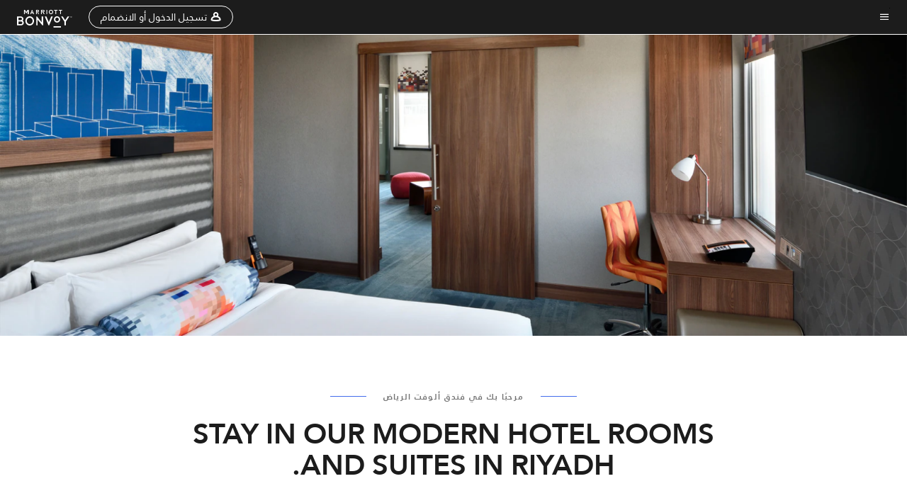

--- FILE ---
content_type: text/html; charset=utf-8
request_url: https://www.marriott.com/ar/hotels/ruhal-aloft-riyadh/rooms/
body_size: 34116
content:
<!DOCTYPE html><html lang="ar" dir="rtl"><head>
    

    <meta charset="UTF-8">
    




    
<script type="text/javascript" src="https://www.marriott.com/resources/3a443eef22406f938b23f5e9f0ee55b0f0aafa2feb045" async ></script><script>var Pipe=(function(n,e){function t(){for(var n,e=c.length-1;e>=0;e--)if((n=c[e]).hasAttribute("data-pipe"))return n.removeAttribute("data-pipe"),n}function o(){0!==l.length||!n.readyState||"complete"!==n.readyState&&"interactive"!==n.readyState||v.onDone()}function r(n){return null!=n&&"object"==typeof n&&"function"==typeof n.then}function i(n,e,t,i){v.onBeforeInit(t,i);var a=n(e),f=function(){l.pop(),v.onAfterInit(t,i),o(t)};r(a)?a.then(f).catch(f):f()}function a(n,t){!1 in e||p.push({name:n,duration:Number(t),entryType:"tailor",startTime:e.now()||Date.now()-e.timing.navigationStart})}function f(n){return function(e){v[n]=e}}var u={},d={},c=n.getElementsByTagName("script"),l=[],p=[],s=function(){},v={onStart:s,onBeforeInit:s,onAfterInit:s,onDone:s},z=[];return{placeholder:function(n){u[n]=t()},start:function(n,e,o){d[n]=t(),e&&(l.push(n),v.onStart(o,n),!function(n,t,c){if(z.indexOf(e)!==-1)return !1;z.push(e);window.addEventListener("DOMContentLoaded",function(){if(n.getElementById(c))return !1;var r=n.createElement(t);(r.id=c),(r.defer=!0),(r.src=e),n.body.appendChild(r);})}(document,"script","esm-"+n))},end:function(n,e,r){var a,f=u[n],c=d[n],p=t(),s=c;if(f){do{a=s,s=s.nextSibling,f.parentNode.insertBefore(a,f)}while(a!==p);f.parentNode.removeChild(f)}for(a=c.nextSibling;a&&1!==a.nodeType;)a=a.nextSibling;a===p&&(a=void 0),c.parentNode.removeChild(c),p.parentNode.removeChild(p),e&&function(b){b=b&&b.__esModule?b["default"]:b;if("function"!=typeof b)return l.pop(),v.onBeforeInit(r,n),v.onAfterInit(r,n),void o();i(b,a,r,n)}(e);},loadCSS:/* @preserve - loadCSS: load a CSS file asynchronously. [c]2016 @scottjehl, Filament Group, Inc. Licensed MIT */function(e){function t(e){if(n.body)return e();setTimeout(function(){t(e)})}function o(){i.addEventListener&&i.removeEventListener("load",o),i.media="all"}var r,i=n.createElement("link"),a=(n.body||n.getElementsByTagName("head")[0]).childNodes;r=a[a.length-1];var f=n.styleSheets;i.rel="stylesheet",i.href=e,i.media="only x",t(function(){r.parentNode.insertBefore(i,r.nextSibling)});var u=function(n){for(var e=i.href,t=f.length;t--;)if(f[t].href===e)return n();setTimeout(function(){u(n)})};return i.addEventListener&&i.addEventListener("load",o),i.onloadcssdefined=u,u(o),i},onStart:f("onStart"),onBeforeInit:f("onBeforeInit"),onAfterInit:f("onAfterInit"),onDone:function(n){var e=v.onDone;v.onDone=function(){e(),n()}},addPerfEntry:a,addTTFMPEntry:function(n){a("ttfmp",n)},getEntries:function(){return p}}})(window.document,window.performance);</script>
<script defer="defer" type="text/javascript" src="https://rum.hlx.page/.rum/@adobe/helix-rum-js@%5E2/dist/rum-standalone.js" data-routing="env=prod,tier=publish,ams=Marriott Intl. Administrative Services, Inc (Sites)"></script>
<link rel="preload" as="style" href="/etc.clientlibs/mcom-hws/clientlibs/clientlib-base-rtl.min.569a20d572bd560535b3c0a54ddfbdfc.css" type="text/css">



    
    
<link rel="preload" as="style" href="/etc.clientlibs/mcom-hws/clientlibs/clientlib-firstpaint-rtl.min.0beb695d59d773aa444e6290c1ec8793.css" type="text/css">




    
<link rel="preload" as="style" href="/etc.clientlibs/mcom-hws/clientlibs/clientlib-sitev2-rtl.min.5b576c6d8cef174407f7e057209c4cf8.css" type="text/css">



    

    
        <link rel="preload" as="style" href="/etc.clientlibs/mcom-common/components/content/glide-js/v1/glide-js/clientlibs.e782746bfe9d9371679a65a63424c8d1.css" type="text/css">
    

    <link media="(max-width: 564px)" href="https://cache.marriott.com/content/dam/marriott-renditions/RUHAL/ruhal-tactic-5195-sq.jpg?output-quality=70&amp;interpolation=progressive-bilinear&amp;downsize=564px:*" rel="preload" as="image">
	<link media="(min-width: 565px) and (max-width: 767px)" href="https://cache.marriott.com/content/dam/marriott-renditions/RUHAL/ruhal-tactic-5195-sq.jpg?output-quality=70&amp;interpolation=progressive-bilinear&amp;downsize=800px:*" rel="preload" as="image">
	<link media="(min-width: 768px) and (max-width: 991px)" href="https://cache.marriott.com/content/dam/marriott-renditions/RUHAL/ruhal-tactic-5195-hor-wide.jpg?output-quality=70&amp;interpolation=progressive-bilinear&amp;downsize=992px:*" rel="preload" as="image">
	<link media="(min-width: 992px) and (max-width: 1199.99px)" href="https://cache.marriott.com/content/dam/marriott-renditions/RUHAL/ruhal-tactic-5195-hor-pano.jpg?output-quality=70&amp;interpolation=progressive-bilinear&amp;downsize=1200px:*" rel="preload" as="image">
	<link media="(min-width: 1200px) and (max-width: 1600px)" href="https://cache.marriott.com/content/dam/marriott-renditions/RUHAL/ruhal-tactic-5195-hor-pano.jpg?output-quality=70&amp;interpolation=progressive-bilinear&amp;downsize=1600px:*" rel="preload" as="image">
	<link media="(min-width: 1601px) and (max-width: 1920px)" href="https://cache.marriott.com/content/dam/marriott-renditions/RUHAL/ruhal-tactic-5195-hor-pano.jpg?output-quality=70&amp;interpolation=progressive-bilinear&amp;downsize=1920px:*" rel="preload" as="image">
	<link media="(min-width: 1921px)" href="https://cache.marriott.com/content/dam/marriott-renditions/RUHAL/ruhal-tactic-5195-hor-feat.jpg?output-quality=70&amp;interpolation=progressive-bilinear&amp;downsize=1920px:*" rel="preload" as="image">
    <title>الغرف في Aloft Riyadh | ماريوت بونفوي</title>
    <link rel="icon" href="https://cache.marriott.com/Images/Mobile/MC_Logos/MarriottApple57x57.png" type="image/x-icon">
    
    	
    	<link rel="alternate" href="https://www.marriott.com/ar/hotels/ruhal-aloft-riyadh/rooms/" hreflang="ar">
    
    	<link rel="alternate" hreflang="x-default" href="https://www.marriott.com/en-us/hotels/ruhal-aloft-riyadh/rooms/">
    	<link rel="alternate" href="https://www.marriott.com/en-us/hotels/ruhal-aloft-riyadh/rooms/" hreflang="en-us">
    
    	
    	<link rel="alternate" href="https://www.marriott.com/ko/hotels/ruhal-aloft-riyadh/rooms/" hreflang="ko">
    
    
    
    <meta name="description" content="اطلع على الإقامات في Aloft Riyadh. اختر واحجز غرفتك مباشرة للحصول على أسعار حصرية.">
    
    <meta http-equiv="X-UA-Compatible" content="IE=edge">
    <meta name="apple-mobile-web-app-capable" content="yes">
    <meta name="mobile-web-app-capable" content="yes">
    <meta name="apple-mobile-web-app-status-bar-style" content="black">
    <meta name="template" content="marriott-hws-core-content-page">
    <meta name="viewport" content="width=device-width, initial-scale=1">
    <meta http-equiv="Content-Security-Policy" content="upgrade-insecure-requests">
    <link rel="canonical" href="https://www.marriott.com/ar/hotels/ruhal-aloft-riyadh/rooms/">
    

	
    <meta property="og:image" content="https://cache.marriott.com/content/dam/marriott-renditions/RUHAL/ruhal-king-savvy-suite-5346-hor-wide.jpg?output-quality=70&amp;interpolation=progressive-bilinear&amp;downsize=1336px:*">
    <meta property="og:title" content="الغرف في Aloft Riyadh | ماريوت بونفوي">
    <meta property="og:description" content="اطلع على الإقامات في Aloft Riyadh. اختر واحجز غرفتك مباشرة للحصول على أسعار حصرية.">
    <meta property="og:url" content="https://www.marriott.com/ar/hotels/ruhal-aloft-riyadh/rooms/">
    <meta property="og:locale" content="ar_AE">
    <meta property="og:site_name" content="Marriott Bonvoy">
    <meta property="og:latitude" content="24.6789460">
    <meta property="og:longitude" content="46.6928990">
    <meta property="og:type" content="website">

    <meta name="twitter:card" content="summary_large_image">
    <meta name="twitter:site" content="@MarriottIntl">
    <meta name="twitter:title" content="الغرف في Aloft Riyadh | ماريوت بونفوي">
    <meta name="twitter:description" content="اطلع على الإقامات في Aloft Riyadh. اختر واحجز غرفتك مباشرة للحصول على أسعار حصرية.">
    <meta name="twitter:image:src" content="https://cache.marriott.com/content/dam/marriott-renditions/RUHAL/ruhal-king-savvy-suite-5346-hor-wide.jpg?output-quality=70&amp;interpolation=progressive-bilinear&amp;downsize=1336px:*">



    
    

    




    
    
        
    
<script type="text/javascript" src="/etc.clientlibs/mcom-hws/clientlibs/clientlib-firstpaint.min.0c74ed8c18eb7ca7f37d87fb796b84b4.js" defer="" fetchpriority="high"></script>


    























<script>
        window.recentlyViewedProperty = {
            config: {
                maxCachedPropertiesLimit: "10",
                maxCachedPropertiesTab: "2",
                maxCachedPropertiesDesktop: "3",
                maxCachedPropertiesMobile: "2",
                maxCachedDaysLimit: "60"
            },
            recentlyViewedProperties: {
                name: "فندق ألوفت الرياض",
                address: "2385 طريق العُليا, الرياض, السعودية, 12611\u002D9242",
                marshaCode: "ruhal",
                imageUrl: "https:\/\/cache.marriott.com\/content\/dam\/marriott\u002Drenditions\/RUHAL\/ruhal\u002Dking\u002Dsavvy\u002Dsuite\u002D5346\u002Dhor\u002Dfeat.jpg?output\u002Dquality=70\x26interpolation=progressive\u002Dbilinear\x26downsize=100px:*",
                latitude: "24.6789460",
                longitude: "46.6928990",
                marshaBrandCode: "al",
                postalAddress: "12611\u002D9242",
                state: "",
                country: "السعودية"
            }
        };
        window.__TRANSLATED__BV_JS__ = {
            reviews: "تقييم",
            showMoreReviewsCTA: "عرض المزيد من التقييمات",
            guestReviewsCTA: "تقييمات النزلاء",
            readWhatGuestsText: "إقرأ ما قاله النزلاء الآخرون في استبيان رضا النزلاء عبر الإنترنت، والذي قاموا بتعبئته بعد إقامة مؤكدة",
            ratingsSummaryText: "ملخّص التقييمات",
            wasItHelpfulText: "هل كان مفيدًا؟",
            ratingSummaryToolTipText: "تجمع التقييمات بناءً على تقييمات العملاء المقدمة في استبيانات الرضا بعد أن يكمل النزلاء إقامتهم.",
            responseFromText: "Response From Hotel",
            staffText: "الموظفون"
        };
        window.__HWS_AEM__ = {
            dateFormat: "ddd, DD MMM",
            flexibleDateFormat: "MMMM YYYY",
            localDateFormat: "MM\/DD\/YYYY",
            weekNameFormatForCalendar: "dddd"
        };
</script>
<!-- /*Hybrid JS libraries */-->

    

    
        
        <script data-pipe>Pipe.start(0)</script><script>window.__INITIAL_STATE__ = {};</script><style data-styled="true" data-styled-version="5.3.11">@font-face{font-family:Swiss-721-Condense;font-style:normal;font-weight:700;font-display:swap;src:url(//cache.marriott.com/aka-fonts/MarriottDigital/swiss/Swiss721BT-BoldCondensed.woff2) format('woff2'),url(//cache.marriott.com/aka-fonts/MarriottDigital/swiss/Swiss721BT-BoldCondensed.woff) format('woff');font-display:fallback;}/*!sc*/
@font-face{font-family:Swiss-721-Condense;font-style:normal;font-weight:900;font-display:swap;src:url(//cache.marriott.com/aka-fonts/MarriottDigital/swiss/Swiss721BT-BlackCondensed.woff2) format('woff2'),url(//cache.marriott.com/aka-fonts/MarriottDigital/swiss/Swiss721BT-BlackCondensed.woff) format('woff');font-display:fallback;}/*!sc*/
@font-face{font-family:Swiss721-BT;font-style:normal;font-weight:500;font-display:swap;src:url(//cache.marriott.com/aka-fonts/MarriottDigital/swiss/Swiss721BT-Medium.woff2) format('woff2'),url(//cache.marriott.com/aka-fonts/MarriottDigital/swiss/Swiss721BT-Medium.woff) format('woff');font-display:fallback;}/*!sc*/
@font-face{font-family:Swiss721-BT;font-style:normal;font-weight:400;font-display:swap;src:url(//cache.marriott.com/aka-fonts/MarriottDigital/swiss/Swiss721BT-Regular.woff2) format('woff2'),url(//cache.marriott.com/aka-fonts/MarriottDigital/swiss/Swiss721BT-Regular.woff) format('woff');font-display:fallback;}/*!sc*/
@font-face{font-family:Swiss721-BT-Medium;font-style:normal;font-weight:500;font-display:swap;src:url(//cache.marriott.com/aka-fonts/MarriottDigital/swiss/Swiss721BT-Medium.woff2) format('woff2'),url(//cache.marriott.com/aka-fonts/MarriottDigital/swiss/Swiss721BT-Medium.woff) format('woff');font-display:fallback;}/*!sc*/
@font-face{font-family:Swiss721-BT-Regular;font-style:normal;font-weight:400;font-display:swap;src:url(//cache.marriott.com/aka-fonts/MarriottDigital/swiss/Swiss721BT-Regular.woff2) format('woff2'),url(//cache.marriott.com/aka-fonts/MarriottDigital/swiss/Swiss721BT-Regular.woff) format('woff');font-display:fallback;}/*!sc*/
@font-face{font-family:MarriottIconsNew;font-style:normal;font-weight:500;font-display:swap;src:url(//cache.marriott.com/aka-fonts/mi-icons/mi-icons.woff2) format('woff2'),url(//cache.marriott.com/aka-fonts/mi-icons/mi-icons.woff) format('woff');font-display:fallback;}/*!sc*/
@font-face{font-family:BrandLogoIcons;font-style:normal;font-weight:500;font-display:swap;src:url(//cache.marriott.com/aka-fonts/mi-brand-logo-icons/mi-brand-logo-icons.woff2) format('woff2'),url(//cache.marriott.com/aka-fonts/mi-brand-logo-icons/mi-brand-logo-icons.woff) format('woff');font-display:fallback;}/*!sc*/
*{box-sizing:border-box;}/*!sc*/
html,body{border:0;font-size:100%;margin:0;padding:0;vertical-align:baseline;-webkit-scroll-behavior:smooth;-moz-scroll-behavior:smooth;-ms-scroll-behavior:smooth;scroll-behavior:smooth;}/*!sc*/
[class*="mi-icon-"]:before{display:inline-block;font-family:MarriottIconsNew;position:relative;-webkit-font-smoothing:antialiased;-moz-osx-font-smoothing:grayscale;}/*!sc*/
.mi-icon-book:before{content:"\e957";}/*!sc*/
.mi-icon-dropdown-down:before{content:"\e932";}/*!sc*/
.mi-icon-dropdown-up:before{content:"\e93a";}/*!sc*/
.mi-icon-plus:before{content:"\e95e";}/*!sc*/
.mi-icon-minus:before{content:"\e951";}/*!sc*/
.mi-icon-check:before{content:"\e92c";}/*!sc*/
.mi-icon-back-arrow-cropped:before{content:"\e929";}/*!sc*/
.mi-icon-right-arrow:before{content:"\e922";}/*!sc*/
.mi-icon-arrow-left:before{content:"\e921";}/*!sc*/
.mi-icon-arrow-right-cropped:before{content:"\e924";}/*!sc*/
.mi-icon-hour-guarantee:before{content:"\e915";}/*!sc*/
.mi-icon-location:before{content:"\e900";}/*!sc*/
.mi-icon-clock:before{content:"\e901";}/*!sc*/
.mi-icon-nearby:before{content:"\e9a5";}/*!sc*/
.mi-icon-cancel:before{content:"\e92b";}/*!sc*/
.mi-icon-search:before{content:"\e961";}/*!sc*/
.mi-icon-close:before{content:"\e92d";}/*!sc*/
.mi-icon-filter:before{content:"\e941";}/*!sc*/
.mi-icon-phone:before{content:"\e95d";}/*!sc*/
.mi-icon-website:before{content:"\e968";}/*!sc*/
.mi-icon-city:before{content:"\e986";}/*!sc*/
.mi-icon-info:before{content:"\e94a";}/*!sc*/
.mi-icon-forward-arrow:before{content:"\e942";}/*!sc*/
.mi-icon-arrow-up:before{content:"\e925";}/*!sc*/
.mi-icon-arrow-down:before{content:"\e932";}/*!sc*/
.h-r-label-form-field{display:block;text-transform:uppercase;font-size:0.75rem;font-weight:500;-webkit-letter-spacing:0;-moz-letter-spacing:0;-ms-letter-spacing:0;letter-spacing:0;line-height:1rem;-webkit-letter-spacing:0.08125rem;-moz-letter-spacing:0.08125rem;-ms-letter-spacing:0.08125rem;letter-spacing:0.08125rem;color:#231c19;font-family:Swiss721-BT-Medium,Helvetica,Arial,sans-serif;}/*!sc*/
@media screen and (min-width:48rem){.h-r-label-form-field{color:#767676;}}/*!sc*/
.h-r-form-field-txt{color:#767676;font-family:Swiss721-BT-Regular,Helvetica,Arial,sans-serif;font-size:1.125rem;-webkit-letter-spacing:0;-moz-letter-spacing:0;-ms-letter-spacing:0;letter-spacing:0;line-height:1.25rem;font-family:Swiss721-BT-Medium,Helvetica,Arial,sans-serif;}/*!sc*/
@media screen and (min-width:48rem){.h-r-form-field-txt{font-family:Swiss721-BT-Regular,Helvetica,Arial,sans-serif;font-size:1.125rem;-webkit-letter-spacing:0;-moz-letter-spacing:0;-ms-letter-spacing:0;letter-spacing:0;line-height:1.5rem;color:#231c19;}}/*!sc*/
@media (min-width:62rem){.h-r-form-field-txt{font-family:Swiss721-BT-Regular,Helvetica,Arial,sans-serif;font-size:1.375rem;-webkit-letter-spacing:0;-moz-letter-spacing:0;-ms-letter-spacing:0;letter-spacing:0;line-height:1.625rem;}}/*!sc*/
.h-r-form-field-txt-small{font-family:Swiss721-BT-Regular,Helvetica,Arial,sans-serif;font-size:0.875rem;-webkit-letter-spacing:0;-moz-letter-spacing:0;-ms-letter-spacing:0;letter-spacing:0;line-height:1.5rem;}/*!sc*/
.h-r-body-txt-medium{font-family:Swiss721-BT-Regular,Helvetica,Arial,sans-serif;font-size:0.875rem;-webkit-letter-spacing:0;-moz-letter-spacing:0;-ms-letter-spacing:0;letter-spacing:0;line-height:1rem;}/*!sc*/
.sr-only{position:absolute;width:0.0625rem;height:0.0625rem;padding:0;margin:-0.0625rem;overflow:hidden;-webkit-clip:rect(0,0,0,0);clip:rect(0,0,0,0);border:0;}/*!sc*/
.h-r-cta-primary-black{font-family:Swiss721-BT,Helvetica,Arial,sans-serif;font-size:1.125rem;font-weight:500;-webkit-letter-spacing:0;-moz-letter-spacing:0;-ms-letter-spacing:0;letter-spacing:0;line-height:1.25rem;text-align:center;border-radius:1.625rem;box-shadow:0 0.25rem 1.25rem 0 rgba(0,0,0,0.07);-webkit-text-decoration:none;text-decoration:none;display:inline-block;box-shadow:none;color:#ffffff;background-color:#231c19;padding:1rem 1.25rem;border:none;}/*!sc*/
@media screen and (min-width:48rem){.h-r-cta-primary-black{font-family:Swiss721-BT-Medium,Helvetica,Arial,sans-serif;}}/*!sc*/
@media (min-width:62rem){.h-r-cta-primary-black{font-size:0.875rem;line-height:1rem;}}/*!sc*/
.h-r-cta-primary-black:hover{-webkit-text-decoration:none;text-decoration:none;}/*!sc*/
@media screen and (min-width:48rem){.h-r-cta-primary-black{border-radius:1.4375rem;}}/*!sc*/
@media screen and (min-width:48rem){.h-r-cta-primary-black{background:#000000;padding:0.875rem 0.75rem;font-size:1.125rem;line-height:1.125rem;}}/*!sc*/
.h-r-cta-primary-white{font-family:Swiss721-BT,Helvetica,Arial,sans-serif;font-size:1.125rem;font-weight:500;-webkit-letter-spacing:0;-moz-letter-spacing:0;-ms-letter-spacing:0;letter-spacing:0;line-height:1.25rem;text-align:center;border-radius:1.625rem;box-shadow:0 0.25rem 1.25rem 0 rgba(0,0,0,0.07);-webkit-text-decoration:none;text-decoration:none;display:inline-block;box-shadow:none;color:#000000;background:#ffffff;width:100%;padding:1rem 0.75rem 1rem;border:none;}/*!sc*/
@media screen and (min-width:48rem){.h-r-cta-primary-white{font-family:Swiss721-BT-Medium,Helvetica,Arial,sans-serif;}}/*!sc*/
@media (min-width:62rem){.h-r-cta-primary-white{font-size:0.875rem;line-height:1rem;}}/*!sc*/
.h-r-cta-primary-white:hover{-webkit-text-decoration:none;text-decoration:none;}/*!sc*/
@media screen and (min-width:48rem){.h-r-cta-primary-white{border-radius:1.4375rem;}}/*!sc*/
.h-r-cta-secondary-white{font-family:Swiss721-BT,Helvetica,Arial,sans-serif;font-size:1.125rem;font-weight:500;-webkit-letter-spacing:0;-moz-letter-spacing:0;-ms-letter-spacing:0;letter-spacing:0;line-height:1.25rem;text-align:center;border-radius:1.625rem;box-shadow:0 0.25rem 1.25rem 0 rgba(0,0,0,0.07);-webkit-text-decoration:none;text-decoration:none;display:inline-block;box-shadow:none;color:#000000;background:#fcfcfc;border:0.09375rem solid #000000;padding:0.6875rem 0.75rem 0.8125rem;width:auto;}/*!sc*/
@media screen and (min-width:48rem){.h-r-cta-secondary-white{font-family:Swiss721-BT-Medium,Helvetica,Arial,sans-serif;}}/*!sc*/
@media (min-width:62rem){.h-r-cta-secondary-white{font-size:0.875rem;line-height:1rem;}}/*!sc*/
.h-r-cta-secondary-white:hover{-webkit-text-decoration:none;text-decoration:none;}/*!sc*/
@media screen and (min-width:48rem){.h-r-cta-secondary-white{border-radius:1.4375rem;}}/*!sc*/
@media screen and (min-width:48rem){.h-r-cta-secondary-white{font-size:0.875rem;line-height:1rem;}}/*!sc*/
.link-white{color:#ffffff;font-size:0.8125rem;line-height:1rem;font-family:Swiss721-BT-Medium,Helvetica,Arial,sans-serif;background:none;border:none;}/*!sc*/
.link-white:hover{cursor:pointer;-webkit-text-decoration:underline;text-decoration:underline;}/*!sc*/
.h-r-center-item{display:-webkit-box;display:-webkit-flex;display:-ms-flexbox;display:flex;-webkit-box-pack:center;-webkit-justify-content:center;-ms-flex-pack:center;justify-content:center;-webkit-align-items:center;-webkit-box-align:center;-ms-flex-align:center;align-items:center;}/*!sc*/
.custom-scrollbar::-webkit-scrollbar{width:0.3125rem;}/*!sc*/
.custom-scrollbar::-webkit-scrollbar-track{background:#ffffff;border-radius:0.125rem;margin:0.75rem 0;}/*!sc*/
.custom-scrollbar::-webkit-scrollbar-thumb{background-color:#c0c0c0;border-radius:0.125rem;}/*!sc*/
.custom-scrollbar::-webkit-scrollbar-thumb:hover{background:#878787;}/*!sc*/
.MuiAutocomplete-clearIndicator{visibility:hidden;}/*!sc*/
.MuiAutocomplete-endAdornment{position:absolute;}/*!sc*/
@media screen and (min-width:48rem){.blue-outline button:focus,.blue-outline input:focus + span{outline:0.125rem solid #065AF6;outline-offset:0.625rem;}}/*!sc*/
data-styled.g1[id="sc-global-hgGgbt1"]{content:"sc-global-hgGgbt1,"}/*!sc*/
</style><script data-pipe>Pipe.end(0)</script>
        <script data-pipe>Pipe.start(1)</script><script id="miDataLayer" data-reactroot="">var dataLayer = {"env_is_prod":"true","env_platform":"AEM-prod","roomkey_api_key":"a9bc92520c8acea6eadbc930b2ce2874","roomkey_api_version":"1.5.1","env_site_id":"AE","memState":"unauthenticated","mr_prof_authentication_state":"unauthenticated","sessionId":"97651F0F-3167-5892-97B7-CE3F85DAD24B","session_jsession_id":"97651F0F-3167-5892-97B7-CE3F85DAD24B","page_url_path_branch":"/ar/hotels/ruhal-aloft-riyadh/rooms/","cookie_mi_site":"www.marriott.com","env_date_time":"02/01/26 00:47:47","env_site_name":"www.marriott.com","page_domain_name":"www.marriott.com","device_language_preferred":"ar_AE","cookie_mi_visitor":"97651F0F-3167-5892-97B7-CE3F85DAD24B","env_img_path":"https://cache.marriott.com","mr_isLinkedUser":"false","page_requested_uri":"/ar/hotels/ruhal-aloft-riyadh/rooms/","ensighten_settings":"ON;SYNCH","prof_address_state":"unauthenticated","brwsrLang":"ar_AE","env_jacket":"MR","browser_akamai_loc_lat":"39.9614","browser_akamai_loc_long":"-82.9988","browser_akamai_loc_country":"US","rk_enabled":"true","rk_roomKeyBaseURL":"//www.roomkey.com/referrals","rk_errorMessage":"id='error-messages'","rk_isProfileAuthenticated":"false","rk_currency":"AR: ARS,AM: AMD,AW: AWG,AU: AUD,AT: EUR,BE: EUR,BR: BRL,CA: CAD,KY: KYD,CL: CLP,CN: CNY,CR: CRC,CZ: CZK,DK: DKK,DO: DOP,EC: ,EG: EGP,SV: SVC,FR: EUR,GE: GEL,DE: EUR,GR: EUR,GU: ,HU: HUF,IN: INR,ID: IDR,IE: EUR,IL: ILS,IT: EUR,JP: JPY,JO: JOD,KW: KWD,MY: MYR,MX: MXN,NL: EUR,PK: PKR,PA: PAB,PH: PHP,PT: EUR,PE: PEN,PL: PLN,PR: ,QA: QAR,RO: RON,RU: RUB,KN: ,SA: SAR,SG: SGD,KR: KRW,ES: EUR,CH: CHF,TH: THB,TT: TTD,TR: TRY,US: USD,AE: AED,GB: GBP,VE: ,VN: VND,VI: ,CW: ,HN: HNL,BH: BHD,KZ: KZT,SE: SEK,SR: SRD,CO: COP,OM: OMR,JM: JMD,BS: BSD,DZ: DZD,LY: LYD,BB: BBD,AZ: AZN,VG:","rk_cList":"enable.rewards.members: false| enable.successfully.booked: false| enable.redemption.points: false| enable.remember.me: true| enable.mobile: false| enable.session.timeout: false| enable.special.rates.aaa: true| enable.special.rates.senior: true| enable.special.rates.gov: false| enable.users.sgo: false| number.of.pages: -1| enable.presented.hd.solution: true| enable.to.industry_solutions.users: false| enable.to.brand: true| percentage.users.to.show: 100| percentage.users.to.show.incremental: 1| enable.associate.users: false| exclude.special.rates.corpcode: MW1, IBM, EMP, ACC, H77, GEE, TVL, GDY, PEP, ORA, HPQ, DTC, ATT, MEB, TOY, PCW, SAP, T77, SIE, BOE, M11, BOA, WEL, A4Y, MCO, MOD, VZN, EMC, ZG4, G2D, JOH, UAL, UTC, DEL, LAC, LK6, GMC, RAY, MM4, MMB, MMF, MMP| enable.special.rates.corpcode: | user.prevent.roomkey.pop: 0| enable.rewards.basic: true| enable.rewards.silver: true|     enable.rewards.gold: false| enable.rewards.platinum: false| enable.users.corpcode: false| enable.users.groupcode: false| browser.useragent: GomezAgent, iPhone, iPad, Silk, BlackBerry, Trident / 4.0| enable.concur.users: false| enable.hd.solution: true| enable.domains.US: true| enable.domains.GB: true| enable.domains.DE: false| enable.domains.FR: false| enable.domains.AU: true| enable.domains.CN: false| enable.domains.JP: false| enable.domains.ES: true| enable.domains.BR: false| enable.domains.KR: false","mvp_prequal_endpoint":"/aries-common/v1/sendPrequalFOCConfirmation","page_data_layer_ready":"false","request_id":"ar/hotels/ruhal-aloft-riyadh/rooms/~X~faae71228475653f69107309ed404d74, /ar/hotels/ruhal-aloft-riyadh/rooms/~X~faae71228475653f69107309ed404d74"}; var mvpOffers = {};</script><script data-pipe>Pipe.end(1)</script>
    



    
<script type="text/javascript" src="/etc.clientlibs/mcom-hws/clientlibs/clientlib-hws-jquery.min.2f2d95e744ccc86178213cdf8a44f478.js" async=""></script>

     

	<script type="text/javascript">
    if (window.document.documentMode) {
  // Object.assign() - Polyfill For IE 

  if (typeof Object.assign != 'function') {
 
  Object.defineProperty(Object, "assign", {
    value: function assign(target, varArgs) { 
      'use strict';
      if (target == null) { 
        throw new TypeError('Cannot convert undefined or null to object');
      }
      var to = Object(target);
      for (var index = 1; index < arguments.length; index++) {
        var nextSource = arguments[index];
        if (nextSource != null) { 
          for (var nextKey in nextSource) {
            if (Object.prototype.hasOwnProperty.call(nextSource, nextKey)) {
              to[nextKey] = nextSource[nextKey];
            }
          }
        }
      }
      return to;
    },
    writable: true,
    configurable: true
  });
}
}
    	 var dataLayer = Object.assign({}, dataLayer, {
          "env_gdpr": "true",
          "env_ccpa": "true",
          "env_marketing": "true",
          "mrshaCode": "ruhal",
          "prop_marsha_code": "RUHAL",
          "site_id": "AE",
          "env_site_id": "AE",          
          "brwsrLang": "ar-ae",
          "device_language_preferred": "ar-ae",
          "brndCode":"AL",
          "hotelLoc":"الرياض,السعودية",
          "prop_address_city":"الرياض",
          "prop_address_state_name":"",
          "prop_address_state_abbr":"",
          "prop_address_city_state_country":"الرياض||SA",
          "prop_address_country_abbr":"SA",
          "prop_address_lat_long":"24.6789460,46.6928990",
          "prop_brand_code":"AL",
          "prop_brand_name":"Aloft",
          "prop_is_ers":"false",
          "page_data_layer_ready":"true",
          "prop_name":"فندق ألوفت الرياض",
          "env_is_prod":"true",
          "prop_hws_tier":"Core",
		  "prop_brand_tier":"Select",
          "env_date_time":"2026-01-31 19:47",
          "env_site_name": "https://www.marriott.com/",
          "env_platform":"AEM-prod",
          "prop_hws_page":"rooms",
          "prop_currency_type":"SAR"
        });
    </script>
    
	    <script>
			(function(dataLayer){function getAkamaiBrowserLocation(){var req=new XMLHttpRequest();req.open('GET',document.location,!1),req.send(null);var headers=req.getResponseHeader('browser-akamai-loc-country');;window.__HWS_HEADER__ = {}; window.__HWS_HEADER__["x-request-id"]=req.getResponseHeader("x-request-id");return headers!=null&&headers!==void 0?headers.toUpperCase():void 0;}dataLayer.browser_akamai_loc_country= window.dataLayer.browser_akamai_loc_country?window.dataLayer.browser_akamai_loc_country:(window._satellite && window._satellite.getVar('browser_akamai_loc_country')) ? (window._satellite && window._satellite.getVar('browser_akamai_loc_country')):getAkamaiBrowserLocation();}(window.dataLayer||{}));
	    if(!window.dataLayer.browser_akamai_loc_country && window._satellite && window._satellite.getVar('browser_akamai_loc_country')){window.dataLayer.browser_akamai_loc_country = window._satellite && window._satellite.getVar('browser_akamai_loc_country')}
      </script>
    

		<script>
  			(function(g,b,d,f){(function(a,c,d){if(a){var e=b.createElement("style");e.id=c;e.innerHTML=d;a.appendChild(e)}})(b.getElementsByTagName("head")[0],"at-body-style",d);setTimeout(function(){var a=b.getElementsByTagName("head")[0];if(a){var c=b.getElementById("at-body-style");c&&a.removeChild(c)}},f)})(window,document,".header {opacity: 0 !important}",3E3);
		</script>



    
	    
	    
		
			<script src="//assets.adobedtm.com/launch-EN1ce795381cea451fa40478e502ecce2f.min.js" async=""></script>
	    
	    
    







<!--  Added for showing reviews/ratings on Photos page -->





    
    
    

    

    
    



    
    



    

    

    
    
<script>const ak_sgnl = '5a95b'; console.log(ak_sgnl);</script></head>
    <body data-comp-prefix="app-js__" class=" core-content-page core-page generic-page page basicpage  marriott-aem CoreTemplate   show-header-skeleton  brandCode_AL SelectBrandGlobal  no-badge" id="core-content-page-207692eafe" style="width: 100%;">
    





    
<link rel="stylesheet" href="/etc.clientlibs/mcom-hws/clientlibs/clientlib-base-rtl.min.569a20d572bd560535b3c0a54ddfbdfc.css" type="text/css">




    
    
<link rel="stylesheet" href="/etc.clientlibs/mcom-hws/clientlibs/clientlib-firstpaint-rtl.min.0beb695d59d773aa444e6290c1ec8793.css" type="text/css">





    
<link rel="stylesheet" href="/etc.clientlibs/mcom-hws/clientlibs/clientlib-sitev2-rtl.min.5b576c6d8cef174407f7e057209c4cf8.css" type="text/css">




    
    
<link rel="stylesheet" href="/etc.clientlibs/mcom-hws/clientlibs/clientlib-sign-in.min.ef47ab20719059819fd46b0afcc6939b.css" type="text/css">





    

    
        <link rel="stylesheet" href="/etc.clientlibs/mcom-common/components/content/glide-js/v1/glide-js/clientlibs.e782746bfe9d9371679a65a63424c8d1.css">
    


<link rel="stylesheet" href="https://www.marriott.com/mi-assets/mi-global/brand-framework/brand-config.AL.css" type="text/css">


    <svg role="img" alt="icon" width="0" class="svg-icon" height="0" style="position:absolute">
        <defs>
            
            
            
                




                



                </defs></svg><div class="page-wrap">
                    


<div class="data-page page basicpage">




    
    
    <div class="global-nav">
<div class="m-header global-nav app-js__global-nav marriott-aem global-nav__background" data-api-endpoint="/hybrid-presentation/api/v1/getUserDetails">
    <div class="global-nav-top">
        <div class="global-nav-top__container">
            <div class="global-nav-color-scheme-container color-scheme2">
                
                <div class="global-nav-top__container__bg  max-width-1920 w-100 m-auto d-flex flex-wrap flex-row justify-content-between align-items-center px-3 px-xl-4 py-2">
                    <div class="custom_click_track global-nav-top-left" data-custom_click_track_value="HWS Global Bonvoy Nav|Hamburger Button|internal">
                        <a href="#main" class="hide-from__screen skipToMain">Skip to
                            main content</a>
                        <button class="global-nav-global-menu-link p-0" aria-expanded="false">
                            <span class="icon-menu"></span>
                            <span class="sr-only">نص القائمة</span>
                        </button>
                    </div>
                    <div class="global-nav-top-right d-flex justify-content-between align-items-center">
                        
                            
                                <ul class="standard inverse">
                                    <li class="m-header__sign-in t-global-nav-items font-nav-items" data-sign-in-text="تسجيل الدخول,">
                                        <a href="#" role="button" class="m-button-s m-button-secondary m-header__btn m-header__top-nav-btn m-dialog-btn custom_click_track m-header__top-nav-btn d-flex justify-content-between align-items-center px-3 py-2" aria-label="تسجيل الدخول أو الانضمام" data-dialog-id="m-header-signin-dialog-header" data-overlay-endpoint="/ar/signInOverlay.mi" data-loading-msg="جار التحميل..." data-error-msg="تعذَّر تحميل المحتوى" data-location-text="Global Nav" data-click-track-enable="true" data-custom_click_track_value="HWS Global Bonvoy Nav|Sign In|internal" data-sign-in-click-track-enabled="true" data-remembered-user-location="signin_rem_tooltip" data-mytrip-label="رحلاتي" data-signed-in-user-location="Logged-in User">
                                            <span class="m-header__top-nav-icon icon-round icon-nav---account m-0"></span>
                                            <span class="m-header__top-nav-txt t-font-s d-none d-xl-block ml-1">تسجيل الدخول أو الانضمام</span>
                                        </a>
                                    </li>
                                    <li class="d-none m-header__acnt t-global-nav-items font-nav-items" data-hello-text="مرحبًا،">
                                        <a href="/ar/loyalty/myAccount/default.mi" target="_blank" class="m-header__btn m-header__top-nav-btn custom_click_track m-header__top-nav-btn--account d-flex justify-content-between align-items-center px-3" data-location-text="Logged-in User" data-click-track-enable="true" data-mytrip-label="رحلاتي" data-custom_click_track_value="Logged-in User|SIGN IN|external">
                                            <span class="m-header__top-nav-icon icon-round icon-nav---account-alt-active icon-inverse m-0"></span>
                                            <span class="d-none d-xl-block t-font-s mx-1">حسابي</span>
                                            <span class="icon-external-arrow d-none d-xl-block"></span>
                                        </a>
                                    </li>
                                </ul>
                                <form anonymous-action="/mi/phoenix-account-auth/v1/sessionTimeOut" loggedin-action="/mi/phoenix-account-auth/v1/sessionTimeOut" class="d-none session-timeout">
    <input type="hidden" name="expiredIn" value="1800000">
</form>

                            
                            <a class="p-0 m-0" href="https://www.marriott.com/ar/default.mi" aria-label="Marriott Bonvoy">
                                <div class="t-program-logo-xs icons-fg-color ml-4"></div>
                            </a>
                        
                    </div>
                </div>
            </div>
            

    <div class="global-nav-menu-container color-scheme1">
        <div class="global-nav-main-menu pb-xl-4">
            <div class="global-nav-main-menu__closeSection d-flex justify-content-between align-items-center pl-4 pr-3 pr-xl-4 py-3">
                <span class="icon-clear" tabindex="0" aria-label="menu close button"></span>
                <span class="sr-only">نص إغلاق القائمة</span>
                <a href="https://www.marriott.com/ar/default.mi" class="p-0 m-0 custom_click_track" data-custom_click_track_value="HWS Global Bonvoy Nav | Global Bonvoy Nav - Bonvoy Logo | internal">
                    <div class="t-program-logo-xs" aria-label="Marriott Bonvoy">
                        <span class="sr-only">شعار ماريوت</span>
                    </div>
                </a>
            </div>
            <div class="mobileHeaderContent d-xl-none">
                <div class="subNavLinks d-flex d-xl-none px-4 pb-3 pt-3"></div>
            </div>
            <div class="d-flex d-xl-none align-items-center justify-content-center py-4 mb-3">
                <a href="" class="p-0 m-0"><span class="t-program-logo-color-s" aria-label="Marriott Bonvoy"></span>
                    <span class="sr-only">شعار ماريوت</span>
                </a>
            </div>
            <div class="global-nav-main-menu__content pl-4 pr-3 pr-xl-4">
                <ul class="pt-4 pb-2">
                    <li class="pb-4">
                        <a href="https://www.marriott.com/ar/search/default.mi" class="global-nav-menu-link d-flex justify-content-between text-left t-subtitle-l">
                            <span>البحث والحجز</span>
                            <span class="icon-arrow-right icon-m d-xl-none"></span>
                        </a>
                    </li>
                
                    <li class="pb-4">
                        <a href="https://www.marriott.com/offers.mi" class="global-nav-menu-link d-flex justify-content-between text-left t-subtitle-l">
                            <span>العروض الخاصة</span>
                            <span class="icon-arrow-right icon-m d-xl-none"></span>
                        </a>
                    </li>
                
                    <li class="pb-4">
                        <a href="https://www.marriott.com/ar/meeting-event-hotels/meeting-planning.mi" class="global-nav-menu-link d-flex justify-content-between text-left t-subtitle-l">
                            <span>Meetings &amp; Events</span>
                            <span class="icon-arrow-right icon-m d-xl-none"></span>
                        </a>
                    </li>
                
                    <li class="pb-4">
                        <a href="https://www.marriott.com/ar/hotel-search.mi" class="global-nav-menu-link d-flex justify-content-between text-left t-subtitle-l">
                            <span>العطلات</span>
                            <span class="icon-arrow-right icon-m d-xl-none"></span>
                        </a>
                    </li>
                
                    <li class="pb-4">
                        <a href="https://www.marriott.com/ar/marriott-brands/explore-our-brands.mi" class="global-nav-menu-link d-flex justify-content-between text-left t-subtitle-l">
                            <span>علاماتنا</span>
                            <span class="icon-arrow-right icon-m d-xl-none"></span>
                        </a>
                    </li>
                
                    <li class="pb-4">
                        <a href="https://www.marriott.com/ar/credit-cards.mi" class="global-nav-menu-link d-flex justify-content-between text-left t-subtitle-l">
                            <span>بطاقات الائتمان الخاصة بنا</span>
                            <span class="icon-arrow-right icon-m d-xl-none"></span>
                        </a>
                    </li>
                
                    <li class="pb-4">
                        <a href="https://www.marriott.com/ar/loyalty.mi" class="global-nav-menu-link d-flex justify-content-between text-left t-subtitle-l">
                            <span>معلومات عن برنامج ماريوت بونفوي</span>
                            <span class="icon-arrow-right icon-m d-xl-none"></span>
                        </a>
                    </li>
                
                    <li class="pb-4">
                        <a href="https://careers.marriott.com/ar-SA/" class="global-nav-menu-link d-flex justify-content-between text-left t-subtitle-l">
                            <span>الوظائف في ماريوت</span>
                            <span class="icon-arrow-right icon-m d-xl-none"></span>
                        </a>
                    </li>
                </ul>
                <div class="global-nav-main-menu__content-language-container d-flex flex-row py-4">
                    <button class="languageSelector t-font-s d-flex align-items-center mr-4 mr-xl-3 p-0">
                        <span class="icon-globe mr-2 sr-only"> محدد اللغة</span>
                        
                            
                            <span class="d-block h-100">اللغة العربية</span>
                        
                            
                            
                        
                            
                            
                        
                    </button>
                    <a class="help t-font-s d-flex align-items-center p-0" href="https://www.marriott.com/ar/help/default.mi">
                        <span class="icon-help mr-2"></span>
                        <span class="d-block h-100 help-text">مساعدة</span>
                    </a>
                </div>
            </div>
            <div class="global-nav-main-menu__safetyDetails pl-4 pr-3 pr-xl-4 pt-2 pb-3 pb-xl-0">
                <p class="t-subtitle-m m-0 py-4 global-nav-main-menu__safetyText"></p>
                
            </div>
        </div>
    </div>
    


        </div>
        
        <div class="global-nav-menu-container-placeholder d-xl-none"></div>
    </div>
    
<div class="global-nav__language-container-modal d-none align-items-center w-100">
        <div class="container px-0 px-xl-5">
            <div class="modalContainer d-flex d-xl-block flex-column ">
                <div class="modalContainer__label d-flex justify-content-between w-100 px-3 px-xl-4 py-3">
                    <span class="t-label-s d-flex align-items-center pl-2 pl-xl-0">حدد اللغة</span>
                    <span class="modalClose icon-clear" aria-label="language modal close button"></span>
                </div>
                <div class="modalContainer__languagesList d-flex flex-column flex-xl-row px-2 pt-xl-4">
                        <div class="flex-fill pl-4 col pr-0 pt-4 pt-xl-0">
                            <p class="t-subtitle-l m-0 pb-3 pb-xl-4"></p>
                            <div class="pl-3">
                                <a href="https://www.marriott.com/ar/hotels/ruhal-aloft-riyadh/rooms/" data-localecode="ar" class="t-font-s d-block pb-3 active">اللغة العربية</a>
                            
                                <a href="https://www.marriott.com/en-us/hotels/ruhal-aloft-riyadh/rooms/" data-localecode="en_us" class="t-font-s d-block pb-3 ">English(US)</a>
                            
                                <a href="https://www.marriott.com/ko/hotels/ruhal-aloft-riyadh/rooms/" data-localecode="ko" class="t-font-s d-block pb-3 ">한국어</a>
                            </div>
                        </div>
                </div>
                <div class="modalContainer__closeBtn mt-auto mt-xl-0 d-flex justify-content-center justify-content-xl-end px-4 py-3 py-xl-4">
                    <button class="modalClose m-button-m m-button-secondary p-0 px-xl-4">
                        <span class="px-xl-2">إغلاق</span>
                    </button>
                </div>
            </div>
        </div>
    </div>
    
    


</div>
<div class="mdc-dialog " id="m-header-signin-dialog-header">
    <div class="mdc-dialog__container">
        <div class="mdc-dialog__surface" role="dialog" aria-modal="true">
            <button class="m-dialog-close-btn icon-clear">
                <span class="sr-only">Close Dialog</span>
            </button>
            <div id="container-801da3de78" class="cmp-container">
                <div class="aem-Grid aem-Grid--12 aem-Grid--default--12 ">
                    <div class="signin aem-GridColumn aem-GridColumn--default--12">
                        <div class="modal-content mfp-content header-overlay standard standard">
                            <div class="header-overlay__msg"></div>
                        </div>
                    </div>
                </div>
            </div>
        </div>
        <div class="mdc-dialog__scrim"></div>
    </div>
</div>
</div>


</div>




	


    


<main role="main" id="main" tabindex="-1" class="main-content">
    <div class="hero-banner-page-cover">
    <script>
        !function(){var e,o;window.sessionStorage.getItem("hws.".concat(null!==(o=null===(e=window.dataLayer)||void 0===e?void 0:e.prop_marsha_code)&&void 0!==o?o:"testmarsha",".pageLoadAnimation"))&&(document.querySelector(".hero-banner-page-cover").remove(),document.querySelector("body").classList.remove("show-header-skeleton"))}();
    </script>
    </div>
    <div class="root responsivegrid">


<div class="aem-Grid aem-Grid--12 aem-Grid--default--12 ">
    
    <div class="responsivegrid aem-GridColumn aem-GridColumn--default--12">


<div class="aem-Grid aem-Grid--12 aem-Grid--default--12 ">
    
    <div class="responsivegrid aem-GridColumn aem-GridColumn--default--12">


<div class="aem-Grid aem-Grid--12 aem-Grid--default--12 ">
    
    <div class="core-hero-carousel hero-banner-carousel carousel panelcontainer aem-GridColumn aem-GridColumn--default--12">



    



 
    <div class="no-background-color max-width-1920 w-100 m-auto color-scheme2">
        <div id="core-hero-carousel-b951ec82cc" class=" app-js__marriott-home-banner marriott-home-banner " style="opacity: 0;">
            
            
            
            <div class=" marriott-home-banner__container-glide ">
                <div class="zoomOutToNormal">
                    <section class="marriott-home-banner__container-slider  glide__track" data-glide-el="track">
                        <ul class=" glide__slides">
                            <li class=" cmp-carousel__item--active marriott-home-banner__first-slide marriott-home-banner__hero-curtain glide__slide marriott-home-banner__container-slide" aria-roledescription="slide" aria-label="Slide 1 of 1" data-cmp-hook-carousel="item"><div class="core-carousel-image carousel-image">

    
        <picture>
            <source srcset="[data-uri]" media="(max-width: 564px)" data-banner-srcset="https://cache.marriott.com/content/dam/marriott-renditions/RUHAL/ruhal-king-savvy-suite-5346-sq.jpg?output-quality=70&amp;interpolation=progressive-bilinear&amp;downsize=564px:*">
            <source srcset="[data-uri]" media="(min-width: 565px) and (max-width: 767px)" data-banner-srcset="https://cache.marriott.com/content/dam/marriott-renditions/RUHAL/ruhal-king-savvy-suite-5346-sq.jpg?output-quality=70&amp;interpolation=progressive-bilinear&amp;downsize=800px:*">
            <source srcset="[data-uri]" media="(min-width: 768px) and (max-width: 991px)" data-banner-srcset="https://cache.marriott.com/content/dam/marriott-renditions/RUHAL/ruhal-king-savvy-suite-5346-hor-wide.jpg?output-quality=70&amp;interpolation=progressive-bilinear&amp;downsize=992px:*">
            <source srcset="[data-uri]" media="(min-width: 992px) and (max-width: 1199.99px)" data-banner-srcset="https://cache.marriott.com/content/dam/marriott-renditions/RUHAL/ruhal-king-savvy-suite-5346-hor-pano.jpg?output-quality=70&amp;interpolation=progressive-bilinear&amp;downsize=1200px:*">
            <source srcset="[data-uri]" media="(min-width: 1200px) and (max-width: 1600px)" data-banner-srcset="https://cache.marriott.com/content/dam/marriott-renditions/RUHAL/ruhal-king-savvy-suite-5346-hor-pano.jpg?output-quality=70&amp;interpolation=progressive-bilinear&amp;downsize=1600px:*">
            <source srcset="[data-uri]" media="(min-width: 1601px) and (max-width: 1920px)" data-banner-srcset="https://cache.marriott.com/content/dam/marriott-renditions/RUHAL/ruhal-king-savvy-suite-5346-hor-pano.jpg?output-quality=70&amp;interpolation=progressive-bilinear&amp;downsize=1920px:*">
            <img src="[data-uri]" class="home-banner-image" data-src="https://cache.marriott.com/content/dam/marriott-renditions/RUHAL/ruhal-king-savvy-suite-5346-hor-feat.jpg?output-quality=70&amp;interpolation=progressive-bilinear&amp;downsize=1920px:*" alt="جناح سافي المميز يضم سرير كينج" data-banner-loading="lazy">
        </picture>
    
    



    

</div>
</li>

                        </ul>
                    </section>
                </div>
                
            </div>
        </div>
        
        
    </div>
    
    <script>
        !function(t,e){var r=window.sessionStorage.getItem("hws.".concat(null!==(t=null===(e=window.dataLayer)||void 0===e?void 0:e.prop_marsha_code)&&void 0!==t?t:"testmarsha",".pageLoadAnimation")),a=document.querySelector(".marriott-home-banner");r&&(a.style.opacity=null),setTimeout(function(){document.querySelector(".marriott-home-banner__container-glide").classList.contains("glide")||(a.style.opacity=null)},6e3);var o=a.querySelector(".marriott-home-banner__container-slide picture");o.querySelectorAll("source").forEach(function(t){var e=t.dataset.bannerSrcset;e&&t.getAttribute("srcset")!==e&&t.setAttribute("srcset",e)});var n=o.querySelector("img"),i=n.dataset.bannerSrcset;i&&n.getAttribute("src")!==i&&n.setAttribute("src",i)}();
    </script>



    






</div>

    
</div>
</div>
<div class="responsivegrid aem-GridColumn aem-GridColumn--default--12">


<div class="aem-Grid aem-Grid--12 aem-Grid--default--12 ">
    
    <div class="content-container pb-0 heading-component-bg-color aem-GridColumn aem-GridColumn--default--12">


    
    
    
    
    
    
    
    
    
    
    
    
    
    
    
        
    




    

    

    
    

    
        <div class="pb-5 color-scheme1" id="aloft">
            <div class="heading-component app-js__heading-component d-flex justify-content-center align-items-center container py-xl-4" data-colorscheme="color-scheme1">
                
                    

<div class="d-flex flex-column justify-content-center col-12 col-xl-8 py-xl-3">
    <div class="d-flex justify-content-center">
        <div class="separator t-accent-color align-self-center horizontal-separator mb-4"></div>
	 <h1 class="heading-component__headline t-overline-normal mb-3 mb-xl-4 mx-2 mx-xl-4 p-0">مرحبًا بك في فندق ألوفت الرياض</h1>
        <div class="separator t-accent-color align-self-center horizontal-separator mb-4"></div>
    </div>
 <h2 class="t-title-m text-center p-0 mb-3 mb-xl-4">Stay in our modern hotel rooms and suites in Riyadh.</h2>
     
    </div>

                
            </div>
                
            </div>
    

    

    

    


    

    


    



</div>
<div class="custom-container aem-GridColumn aem-GridColumn--default--12">
    <div class="content-container color-scheme1       ">
        
        
        
    
    
        
        <div class="room-highlight">
    
    <div class="color-scheme1">
        <article class="statement-list app-js__statement-list container ">
            <div class="statement-list__section row ml-xl-0 mr-xl-0">
                
                    <div class="statement-list__item col-xl-4 ml-3 mr-3 pl-0 pr-0 ml-xl-0 mr-xl-0 pr-xl-5 mb-3 mb-xl-4">
                        <div class="statement-list__item__text pl-3 pr-xl-3 t-font-m">
                            استمتع بنوم هانئ في غرف فندقنا في الرياض على سريرنا المميز والمغطى ببياضات ناعمة ونظيفة
                        </div>
                        
                    </div>
                
                    <div class="statement-list__item col-xl-4 ml-3 mr-3 pl-0 pr-0 ml-xl-0 mr-xl-0 pr-xl-5 mb-3 mb-xl-4">
                        <div class="statement-list__item__text pl-3 pr-xl-3 t-font-m">
                            استعد ليومك في الحمامات الحديثة المزودة بحجيرة استحمام ومستلزمات استحمام مجانية
                        </div>
                        
                    </div>
                
                    <div class="statement-list__item col-xl-4 ml-3 mr-3 pl-0 pr-0 ml-xl-0 mr-xl-0 pr-xl-5 mb-3 mb-xl-4">
                        <div class="statement-list__item__text pl-3 pr-xl-3 t-font-m">
                            ابق على اتصال في غرفنا وأجنحتنا العائلية المجهزة بأحدث التقنيات التكنولوجية الذكية في الرياض، مع نظام فتح الأبواب بدون مفاتيح المتوفر ببرنامج ضيف ستاروود المفضل (SPG)، وخدمة Wi-Fi مجانية وتلفاز
                        </div>
                        
                    </div>
                
                    
                
                <div class="statement-list__link col-xl-4 pl-3 pl-xl-0 see_more ">
                    <a class="statement-list__see_more t-font-s  custom_click_track" data-custom_click_track_value="HWS Highlights Component | Highlights Component - See More Link" href="#">الاطلاع على المزيد</a></div>
            </div>
            <div class="statement-list__section row ml-xl-0 mr-xl-0 statement-list_show-hide-section d-none">
                
                    <div class="statement-list__item col-xl-4 ml-3 mr-3 pl-0 pr-0 ml-xl-0 mr-xl-0 pr-xl-5 mb-4">
                        <div class="statement-list__item__text pl-3 pr-xl-3 t-font-m">
                            انعم بالاسترخاء في أماكن الإقامة لدينا في الرياض بالمملكة العربية السعودية، والتي تتميز بأسقف ونوافذ بارتفاع تسعة أقدام
                        </div>
                        
                    </div>
                
                    <div class="statement-list__item col-xl-4 ml-3 mr-3 pl-0 pr-0 ml-xl-0 mr-xl-0 pr-xl-5 mb-4">
                        <div class="statement-list__item__text pl-3 pr-xl-3 t-font-m">
                            تحتوي أجنحتنا الفندقية في الرياض على مطابخ صغيرة وغرف معيشة فسيحة، وهي مثالية للإقامات العائلية.
                        </div>
                        
                    </div>
                
                    <div class="statement-list__item col-xl-4 ml-3 mr-3 pl-0 pr-0 ml-xl-0 mr-xl-0 pr-xl-5 mb-4">
                        <div class="statement-list__item__text pl-3 pr-xl-3 t-font-m">
                            يلتزم فندقنا بجعل مرافقنا وخدماتنا في متناول الضيوف ذوي الاحتياجات الخاصة
                        </div>
                        
                    </div>
                
                <div class="statement-list__link col-xl-12 pl-3 pl-xl-0">
                    <a class="statement-list__see_less t-font-s  custom_click_track" data-custom_click_track_value="HWS Highlights Component | Highlights Component - See Less Link" href="#">رؤية تفاصيل أقل</a></div>
            </div>
        </article>
    </div>


    

</div>

        
    

        
    </div>


    

</div>
<div class="custom-container content-container__core aem-GridColumn aem-GridColumn--default--12">
    <div class="content-container color-scheme1       ">
        
        
        
    
    
        
        <div class="hybrid-room-card">
    
    
        <div class="message app-js__message d-flex justify-content-center marriott-aem container bonvoy-padding aos-init aos-animate" data-aos="fade-up" data-aos-duration="1000" data-aos-offset="-50" data-aos-once="true">
            <div class="col-12 col-xl-10">
                <div class="d-flex flex-column justify-content-center text-center">
                    <div class="message-icon-container d-flex justify-content-center align-items-center mb-3">
                        <span class="separator bonvoy-message-separator t-overline-normal"></span>
                        <span class="t-font-xs mx-4">برنامج MARRIOTT BONVOY</span>
                        <span class="separator bonvoy-message-separator t-overline-normal"></span>
                    </div>
                    <h3 class="text-center t-title-s mb-xl-4 mb-3 ">
                        
                    </h3>
                    <p class="message-body mb-4 text-center t-font-m " data-threshold="400" data-ellipsis-type="seemore">
                        احجز هذا الفندق وانضم إلى برنامج Marriott Bonvoy مجانًا عند تسجيل المغادرة.
                    </p>
                    <div class="message-cta-container d-flex justify-content-center">
                        <button class="marriott-default-reservation-btn m-button-m m-button-primary custom_click_track" data-custom_click_track_value="HWS Bonvoy Component | Book Now CTA | External">
                            احجز الآن
                        </button>
                    </div>
                </div>
            </div>
        </div>
    
    
    
    
    <div data-id="exploreAllRooms" class="room-component-fragment al-brand-style color-scheme1">
        <script data-pipe>Pipe.start(2, "https://www.marriott.com/hybrid/homepage/4c6f2884d16cc7ed07c6/room-component/bundle.js", {"primary":false,"id":2,"range":[2,2]})</script>
            
            
            
            
            <script>window.__INITIAL_STATE__['RoomComponent'] = {"ssrData":"I am from server side data","data":{"roomCardData":{"response":[{"__typename":"PropertyRoomTypeEdge","node":{"__typename":"PropertyRoomType","bedCounts":[],"description":"1 سرير كينج","details":[{"__typename":"PropertyRoomTypeDescription","availabilityInd":false,"descriptions":["مغلق:"],"type":{"__typename":"Lookup","code":"2","description":"مزايا خاصة","enumCode":null,"label":null}},{"__typename":"PropertyRoomTypeDescription","availabilityInd":false,"descriptions":["الحد الأقصى للإشغال: 3","1 سرير كينج"," يُسمح بوجود الأسرَة القابلة للطي: 1","لا يُسمح بوجود أسرَة أطفال","العدد الأقصى المؤمن لأسرَة الأطفال والأسرَة القابلة للطي: 1","مراتب تعلوها وسائد,و لحاف ريشي"],"type":{"__typename":"Lookup","code":"3","description":"الأسرّة والبياضات","enumCode":null,"label":null}},{"__typename":"PropertyRoomTypeDescription","availabilityInd":false,"descriptions":["حجم الغرفة","نطاق حجم الغرفة: الحد الأدنى","نطاق حجم الغرفة: الحد الأقصى","غرف مُكيّفة","غرفة لغير المدخنين مع إطلالة على المسبح"],"type":{"__typename":"Lookup","code":"8","description":"مميزات الغرفة","enumCode":null,"label":null}},{"__typename":"PropertyRoomTypeDescription","availabilityInd":false,"descriptions":["عدد الحمامات: 1","دش فقط","يتسّع الحوض بدوامات مائية لعدد أشخاص: «1»","مرآة مضاءة للتزيين","مجفف شعر","خفّ للحمام"],"type":{"__typename":"Lookup","code":"4","description":"الحمام ومستلزماته","enumCode":null,"label":null}},{"__typename":"PropertyRoomTypeDescription","availabilityInd":false,"descriptions":["الكرسي","ساعة منبه","خزنة داخل الغرفة، مقابل رسوم","مكتب, مكتب للكتابة/للعمل, بمقبس كهربائي","مكواة وطاولة كي","مكواة للبناطيل"],"type":{"__typename":"Lookup","code":"5","description":"الآثاث والتجهيزات","enumCode":null,"label":null}},{"__typename":"PropertyRoomTypeDescription","availabilityInd":false,"descriptions":["زجاجة مياه مجانية","ماكينة إعداد القهوة والشاي","ماء ساخن فوري","ثلاجة صغيرة"],"type":{"__typename":"Lookup","code":"6","description":"المأكولات والمشروبات","enumCode":null,"label":null}},{"__typename":"PropertyRoomTypeDescription","availabilityInd":false,"descriptions":["ثلاجة صغيرة"],"type":{"__typename":"Lookup","code":"7","description":"تجهيزات المطبخ","enumCode":null,"label":null}},{"__typename":"PropertyRoomTypeDescription","availabilityInd":false,"descriptions":["للهواتف: 2","اهاتف لاسلكي, هاتف بتقنية البريد الصوتي, و هاتف مزود بمكبر صوت","الانترنت اللاسلكي مقابل رسوم"],"type":{"__typename":"Lookup","code":"9","description":"الإنترنت والهاتف","enumCode":null,"label":null}},{"__typename":"PropertyRoomTypeDescription","availabilityInd":false,"descriptions":["تلفزيون مزود بقنوات فضائية / كيبل","قنوات فضائية / كيبل عالمية","CNN1","راديو"],"type":{"__typename":"Lookup","code":"11","description":"الترفيه","enumCode":null,"label":null}},{"__typename":"PropertyRoomTypeDescription","availabilityInd":true,"descriptions":["غرف لذوي الاحتياجات الخاصة","هذا النوع من الغرف يوفر غرف لذوي الاحتياجات الخاصة مع دش","غرف لذوي الاحتياجات الخاصة ممن يعانون من مشكلة في السمع"],"type":{"__typename":"Lookup","code":"12","description":"مزايا غرف ذوي الاحتياجات الخاصة","enumCode":null,"label":null}}],"id":"ruhal.king","longDescription":"1 سرير كينج, عدد الحمامات: 1, يتسّع الحوض بدوامات مائية لعدد أشخاص: «1», ثلاجة صغيرة, حجم الغرفة, نطاق حجم الغرفة: الحد الأدنى","maxOccupancy":3,"name":"غرفة نزيل","roomTypeCode":"king"}},{"__typename":"PropertyRoomTypeEdge","node":{"__typename":"PropertyRoomType","bedCounts":[],"description":"غرفة نزيل, 2  سرير كوين","details":[{"__typename":"PropertyRoomTypeDescription","availabilityInd":false,"descriptions":["مغلق:"],"type":{"__typename":"Lookup","code":"2","description":"مزايا خاصة","enumCode":null,"label":null}},{"__typename":"PropertyRoomTypeDescription","availabilityInd":false,"descriptions":["الحد الأقصى للإشغال: 3","2  سرير كوين"," يُسمح بوجود الأسرَة القابلة للطي: 1","لا يُسمح بوجود أسرَة أطفال","العدد الأقصى المؤمن لأسرَة الأطفال والأسرَة القابلة للطي: 1","مراتب تعلوها وسائد,و لحاف ريشي"],"type":{"__typename":"Lookup","code":"3","description":"الأسرّة والبياضات","enumCode":null,"label":null}},{"__typename":"PropertyRoomTypeDescription","availabilityInd":false,"descriptions":["حجم الغرفة","نطاق حجم الغرفة: الحد الأدنى","نطاق حجم الغرفة: الحد الأقصى","غرف مُكيّفة"],"type":{"__typename":"Lookup","code":"8","description":"مميزات الغرفة","enumCode":null,"label":null}},{"__typename":"PropertyRoomTypeDescription","availabilityInd":false,"descriptions":["عدد الحمامات: 1","دش فقط","يتسّع الحوض بدوامات مائية لعدد أشخاص: «1»","مرآة مضاءة للتزيين","مجفف شعر","خفّ للحمام"],"type":{"__typename":"Lookup","code":"4","description":"الحمام ومستلزماته","enumCode":null,"label":null}},{"__typename":"PropertyRoomTypeDescription","availabilityInd":false,"descriptions":["الكرسي","ساعة منبه","خزنة داخل الغرفة، مقابل رسوم","مكتب, مكتب للكتابة/للعمل, بمقبس كهربائي","مكواة وطاولة كي","مكواة للبناطيل"],"type":{"__typename":"Lookup","code":"5","description":"الآثاث والتجهيزات","enumCode":null,"label":null}},{"__typename":"PropertyRoomTypeDescription","availabilityInd":false,"descriptions":["زجاجة مياه مجانية","ماكينة إعداد القهوة والشاي","ماء ساخن فوري","ثلاجة صغيرة"],"type":{"__typename":"Lookup","code":"6","description":"المأكولات والمشروبات","enumCode":null,"label":null}},{"__typename":"PropertyRoomTypeDescription","availabilityInd":false,"descriptions":["ثلاجة صغيرة"],"type":{"__typename":"Lookup","code":"7","description":"تجهيزات المطبخ","enumCode":null,"label":null}},{"__typename":"PropertyRoomTypeDescription","availabilityInd":false,"descriptions":["للهواتف: 2","اهاتف لاسلكي, هاتف بتقنية البريد الصوتي, و هاتف مزود بمكبر صوت","الانترنت اللاسلكي مقابل رسوم"],"type":{"__typename":"Lookup","code":"9","description":"الإنترنت والهاتف","enumCode":null,"label":null}},{"__typename":"PropertyRoomTypeDescription","availabilityInd":false,"descriptions":["تلفزيون مزود بقنوات فضائية / كيبل","قنوات فضائية / كيبل عالمية","CNN1","راديو"],"type":{"__typename":"Lookup","code":"11","description":"الترفيه","enumCode":null,"label":null}},{"__typename":"PropertyRoomTypeDescription","availabilityInd":false,"descriptions":["هذا النوع من الغرف يوفر غرف لذوي الاحتياجات الخاصة مع دش","غرف لذوي الاحتياجات الخاصة ممن يعانون من مشكلة في السمع"],"type":{"__typename":"Lookup","code":"12","description":"مزايا غرف ذوي الاحتياجات الخاصة","enumCode":null,"label":null}}],"id":"ruhal.dbdb","longDescription":"2  سرير كوين, عدد الحمامات: 1, يتسّع الحوض بدوامات مائية لعدد أشخاص: «1», ثلاجة صغيرة, حجم الغرفة, نطاق حجم الغرفة: الحد الأدنى","maxOccupancy":3,"name":"غرفة ألوفت بسرير كوين","roomTypeCode":"dbdb"}},{"__typename":"PropertyRoomTypeEdge","node":{"__typename":"PropertyRoomType","bedCounts":[],"description":"1 سرير كينج, بمنظر للمدينة","details":[{"__typename":"PropertyRoomTypeDescription","availabilityInd":false,"descriptions":["مغلق:"],"type":{"__typename":"Lookup","code":"2","description":"مزايا خاصة","enumCode":null,"label":null}},{"__typename":"PropertyRoomTypeDescription","availabilityInd":false,"descriptions":["الحد الأقصى للإشغال: 3","1 سرير كينج"," يُسمح بوجود الأسرَة القابلة للطي: 1","لا يُسمح بوجود أسرَة أطفال","مراتب تعلوها وسائد,و لحاف ريشي"],"type":{"__typename":"Lookup","code":"3","description":"الأسرّة والبياضات","enumCode":null,"label":null}},{"__typename":"PropertyRoomTypeDescription","availabilityInd":false,"descriptions":["حجم الغرفة","نطاق حجم الغرفة: الحد الأدنى","نطاق حجم الغرفة: الحد الأقصى","غرف مُكيّفة","غرفة لغير المدخنين مع إطلالة على المسبح"],"type":{"__typename":"Lookup","code":"8","description":"مميزات الغرفة","enumCode":null,"label":null}},{"__typename":"PropertyRoomTypeDescription","availabilityInd":false,"descriptions":["عدد الحمامات: 1","دش فقط","يتسّع الحوض بدوامات مائية لعدد أشخاص: «1»","مرآة مضاءة للتزيين","مجفف شعر","خفّ للحمام"],"type":{"__typename":"Lookup","code":"4","description":"الحمام ومستلزماته","enumCode":null,"label":null}},{"__typename":"PropertyRoomTypeDescription","availabilityInd":false,"descriptions":["الكرسي","ساعة منبه","خزنة داخل الغرفة، مقابل رسوم","مكتب, مكتب للكتابة/للعمل, بمقبس كهربائي","مكواة وطاولة كي","مكواة للبناطيل"],"type":{"__typename":"Lookup","code":"5","description":"الآثاث والتجهيزات","enumCode":null,"label":null}},{"__typename":"PropertyRoomTypeDescription","availabilityInd":false,"descriptions":["زجاجة مياه مجانية","ماكينة إعداد القهوة والشاي","ماء ساخن فوري","ثلاجة صغيرة"],"type":{"__typename":"Lookup","code":"6","description":"المأكولات والمشروبات","enumCode":null,"label":null}},{"__typename":"PropertyRoomTypeDescription","availabilityInd":false,"descriptions":["ثلاجة صغيرة"],"type":{"__typename":"Lookup","code":"7","description":"تجهيزات المطبخ","enumCode":null,"label":null}},{"__typename":"PropertyRoomTypeDescription","availabilityInd":false,"descriptions":["للهواتف: 1","اهاتف لاسلكي, هاتف بتقنية البريد الصوتي, و هاتف مزود بمكبر صوت","الانترنت اللاسلكي مقابل رسوم"],"type":{"__typename":"Lookup","code":"9","description":"الإنترنت والهاتف","enumCode":null,"label":null}},{"__typename":"PropertyRoomTypeDescription","availabilityInd":false,"descriptions":["تلفزيون مزود بقنوات فضائية / كيبل","قنوات فضائية / كيبل عالمية","CNN1","راديو"],"type":{"__typename":"Lookup","code":"11","description":"الترفيه","enumCode":null,"label":null}},{"__typename":"PropertyRoomTypeDescription","availabilityInd":true,"descriptions":["غرف لذوي الاحتياجات الخاصة","هذا النوع من الغرف يوفر غرف لذوي الاحتياجات الخاصة مع دش","غرف لذوي الاحتياجات الخاصة ممن يعانون من مشكلة في السمع"],"type":{"__typename":"Lookup","code":"12","description":"مزايا غرف ذوي الاحتياجات الخاصة","enumCode":null,"label":null}}],"id":"ruhal.dkng","longDescription":"1 سرير كينج, عدد الحمامات: 1, يتسّع الحوض بدوامات مائية لعدد أشخاص: «1», ثلاجة صغيرة, حجم الغرفة, نطاق حجم الغرفة: الحد الأدنى","maxOccupancy":3,"name":"غرفة نزيل","roomTypeCode":"dkng"}},{"__typename":"PropertyRoomTypeEdge","node":{"__typename":"PropertyRoomType","bedCounts":[],"description":"غرفة نزيل, 2  سرير كوين","details":[{"__typename":"PropertyRoomTypeDescription","availabilityInd":false,"descriptions":["مغلق:"],"type":{"__typename":"Lookup","code":"2","description":"مزايا خاصة","enumCode":null,"label":null}},{"__typename":"PropertyRoomTypeDescription","availabilityInd":false,"descriptions":["الحد الأقصى للإشغال: 3","2  سرير كوين"," يُسمح بوجود الأسرَة القابلة للطي: 1","لا يُسمح بوجود أسرَة أطفال","مراتب تعلوها وسائد,و لحاف ريشي"],"type":{"__typename":"Lookup","code":"3","description":"الأسرّة والبياضات","enumCode":null,"label":null}},{"__typename":"PropertyRoomTypeDescription","availabilityInd":false,"descriptions":["حجم الغرفة","نطاق حجم الغرفة: الحد الأدنى","نطاق حجم الغرفة: الحد الأقصى","غرف مُكيّفة","غرفة لغير المدخنين مع إطلالة على المسبح"],"type":{"__typename":"Lookup","code":"8","description":"مميزات الغرفة","enumCode":null,"label":null}},{"__typename":"PropertyRoomTypeDescription","availabilityInd":false,"descriptions":["عدد الحمامات: 1","دش فقط","يتسّع الحوض بدوامات مائية لعدد أشخاص: «1»","مرآة مضاءة للتزيين","مجفف شعر","خفّ للحمام"],"type":{"__typename":"Lookup","code":"4","description":"الحمام ومستلزماته","enumCode":null,"label":null}},{"__typename":"PropertyRoomTypeDescription","availabilityInd":false,"descriptions":["الكرسي","ساعة منبه","خزنة داخل الغرفة، مقابل رسوم","مكتب, مكتب للكتابة/للعمل, بمقبس كهربائي","مكواة وطاولة كي","مكواة للبناطيل"],"type":{"__typename":"Lookup","code":"5","description":"الآثاث والتجهيزات","enumCode":null,"label":null}},{"__typename":"PropertyRoomTypeDescription","availabilityInd":false,"descriptions":["زجاجة مياه مجانية","ماكينة إعداد القهوة والشاي","ماء ساخن فوري","ثلاجة صغيرة"],"type":{"__typename":"Lookup","code":"6","description":"المأكولات والمشروبات","enumCode":null,"label":null}},{"__typename":"PropertyRoomTypeDescription","availabilityInd":false,"descriptions":["ثلاجة صغيرة"],"type":{"__typename":"Lookup","code":"7","description":"تجهيزات المطبخ","enumCode":null,"label":null}},{"__typename":"PropertyRoomTypeDescription","availabilityInd":false,"descriptions":["للهواتف: 2","اهاتف لاسلكي, هاتف بتقنية البريد الصوتي, و هاتف مزود بمكبر صوت","الانترنت اللاسلكي مقابل رسوم"],"type":{"__typename":"Lookup","code":"9","description":"الإنترنت والهاتف","enumCode":null,"label":null}},{"__typename":"PropertyRoomTypeDescription","availabilityInd":false,"descriptions":["تلفزيون مزود بقنوات فضائية / كيبل","قنوات فضائية / كيبل عالمية","CNN1","راديو"],"type":{"__typename":"Lookup","code":"11","description":"الترفيه","enumCode":null,"label":null}},{"__typename":"PropertyRoomTypeDescription","availabilityInd":false,"descriptions":["هذا النوع من الغرف يوفر غرف لذوي الاحتياجات الخاصة مع دش","غرف لذوي الاحتياجات الخاصة ممن يعانون من مشكلة في السمع"],"type":{"__typename":"Lookup","code":"12","description":"مزايا غرف ذوي الاحتياجات الخاصة","enumCode":null,"label":null}}],"id":"ruhal.ddlx","longDescription":"2  سرير كوين, عدد الحمامات: 1, يتسّع الحوض بدوامات مائية لعدد أشخاص: «1», ثلاجة صغيرة, حجم الغرفة, نطاق حجم الغرفة: الحد الأدنى","maxOccupancy":3,"name":"غرفة بريزي بسرير كوين","roomTypeCode":"ddlx"}},{"__typename":"PropertyRoomTypeEdge","node":{"__typename":"PropertyRoomType","bedCounts":[],"description":"1 سرير كينج","details":[{"__typename":"PropertyRoomTypeDescription","availabilityInd":false,"descriptions":["مغلق:"],"type":{"__typename":"Lookup","code":"2","description":"مزايا خاصة","enumCode":null,"label":null}},{"__typename":"PropertyRoomTypeDescription","availabilityInd":false,"descriptions":["الحد الأقصى للإشغال: 3","1 سرير كينج","لا يُسمح بوجود الأسرَة القابلة للطي","لا يُسمح بوجود أسرَة أطفال","مراتب تعلوها وسائد,و لحاف ريشي"],"type":{"__typename":"Lookup","code":"3","description":"الأسرّة والبياضات","enumCode":null,"label":null}},{"__typename":"PropertyRoomTypeDescription","availabilityInd":false,"descriptions":["حجم الغرفة","نطاق حجم الغرفة: الحد الأدنى","نطاق حجم الغرفة: الحد الأقصى","غرف مُكيّفة","غرفة لغير المدخنين مع إطلالة على المسبح"],"type":{"__typename":"Lookup","code":"8","description":"مميزات الغرفة","enumCode":null,"label":null}},{"__typename":"PropertyRoomTypeDescription","availabilityInd":false,"descriptions":["عدد الحمامات: 1","دش فقط","يتسّع الحوض بدوامات مائية لعدد أشخاص: «1»","مرآة مضاءة للتزيين","مجفف شعر","خفّ للحمام"],"type":{"__typename":"Lookup","code":"4","description":"الحمام ومستلزماته","enumCode":null,"label":null}},{"__typename":"PropertyRoomTypeDescription","availabilityInd":false,"descriptions":["أريكة","الكرسي","ساعة منبه","خزنة داخل الغرفة، مقابل رسوم","مكتب, مكتب للكتابة/للعمل, بمقبس كهربائي","مكواة وطاولة كي","مكواة للبناطيل"],"type":{"__typename":"Lookup","code":"5","description":"الآثاث والتجهيزات","enumCode":null,"label":null}},{"__typename":"PropertyRoomTypeDescription","availabilityInd":false,"descriptions":["زجاجة مياه مجانية","ماكينة إعداد القهوة والشاي","ماء ساخن فوري","ثلاجة صغيرة"],"type":{"__typename":"Lookup","code":"6","description":"المأكولات والمشروبات","enumCode":null,"label":null}},{"__typename":"PropertyRoomTypeDescription","availabilityInd":false,"descriptions":["ثلاجة صغيرة"],"type":{"__typename":"Lookup","code":"7","description":"تجهيزات المطبخ","enumCode":null,"label":null}},{"__typename":"PropertyRoomTypeDescription","availabilityInd":false,"descriptions":["للهواتف: 3","اهاتف لاسلكي, هاتف بتقنية البريد الصوتي, و هاتف مزود بمكبر صوت","الانترنت اللاسلكي مقابل رسوم"],"type":{"__typename":"Lookup","code":"9","description":"الإنترنت والهاتف","enumCode":null,"label":null}},{"__typename":"PropertyRoomTypeDescription","availabilityInd":false,"descriptions":["تلفزيون مزود بقنوات فضائية / كيبل","قنوات فضائية / كيبل عالمية","CNN1","راديو"],"type":{"__typename":"Lookup","code":"11","description":"الترفيه","enumCode":null,"label":null}},{"__typename":"PropertyRoomTypeDescription","availabilityInd":true,"descriptions":["غرف لذوي الاحتياجات الخاصة","هذا النوع من الغرف يوفر غرف لذوي الاحتياجات الخاصة مع دش","غرف لذوي الاحتياجات الخاصة ممن يعانون من مشكلة في السمع"],"type":{"__typename":"Lookup","code":"12","description":"مزايا غرف ذوي الاحتياجات الخاصة","enumCode":null,"label":null}}],"id":"ruhal.stdo","longDescription":"1 سرير كينج, عدد الحمامات: 1, يتسّع الحوض بدوامات مائية لعدد أشخاص: «1», ثلاجة صغيرة, حجم الغرفة, نطاق حجم الغرفة: الحد الأدنى","maxOccupancy":3,"name":"جناح","roomTypeCode":"stdo"}},{"__typename":"PropertyRoomTypeEdge","node":{"__typename":"PropertyRoomType","bedCounts":[],"description":"1 سرير كينج, بمنظر للمدينة","details":[{"__typename":"PropertyRoomTypeDescription","availabilityInd":false,"descriptions":["مغلق:"],"type":{"__typename":"Lookup","code":"2","description":"مزايا خاصة","enumCode":null,"label":null}},{"__typename":"PropertyRoomTypeDescription","availabilityInd":false,"descriptions":["الحد الأقصى للإشغال: 3","1 سرير كينج","لا يُسمح بوجود الأسرَة القابلة للطي","لا يُسمح بوجود أسرَة أطفال","مراتب تعلوها وسائد,و لحاف ريشي"],"type":{"__typename":"Lookup","code":"3","description":"الأسرّة والبياضات","enumCode":null,"label":null}},{"__typename":"PropertyRoomTypeDescription","availabilityInd":false,"descriptions":["حجم الغرفة","نطاق حجم الغرفة: الحد الأدنى","نطاق حجم الغرفة: الحد الأقصى","غرف مُكيّفة"],"type":{"__typename":"Lookup","code":"8","description":"مميزات الغرفة","enumCode":null,"label":null}},{"__typename":"PropertyRoomTypeDescription","availabilityInd":false,"descriptions":["عدد الحمامات: 1","دش فقط","يتسّع الحوض بدوامات مائية لعدد أشخاص: «1»","مرآة مضاءة للتزيين","مجفف شعر","خفّ للحمام"],"type":{"__typename":"Lookup","code":"4","description":"الحمام ومستلزماته","enumCode":null,"label":null}},{"__typename":"PropertyRoomTypeDescription","availabilityInd":false,"descriptions":["أريكة","الكرسي","ساعة منبه","خزنة داخل الغرفة، مقابل رسوم","منضدةتتسع لعدد 3","مكتب, مكتب للكتابة/للعمل, بمقبس كهربائي","مكواة وطاولة كي","مكواة للبناطيل"],"type":{"__typename":"Lookup","code":"5","description":"الآثاث والتجهيزات","enumCode":null,"label":null}},{"__typename":"PropertyRoomTypeDescription","availabilityInd":false,"descriptions":["زجاجة مياه مجانية","ماكينة إعداد القهوة والشاي","ماء ساخن فوري","ثلاجة صغيرة"],"type":{"__typename":"Lookup","code":"6","description":"المأكولات والمشروبات","enumCode":null,"label":null}},{"__typename":"PropertyRoomTypeDescription","availabilityInd":false,"descriptions":["ثلاجة صغيرة"],"type":{"__typename":"Lookup","code":"7","description":"تجهيزات المطبخ","enumCode":null,"label":null}},{"__typename":"PropertyRoomTypeDescription","availabilityInd":false,"descriptions":["للهواتف: 3","اهاتف لاسلكي, هاتف بتقنية البريد الصوتي, و هاتف مزود بمكبر صوت","الانترنت اللاسلكي مقابل رسوم"],"type":{"__typename":"Lookup","code":"9","description":"الإنترنت والهاتف","enumCode":null,"label":null}},{"__typename":"PropertyRoomTypeDescription","availabilityInd":false,"descriptions":["تلفزيون مزود بقنوات فضائية / كيبل","قنوات فضائية / كيبل عالمية","CNN1","راديو"],"type":{"__typename":"Lookup","code":"11","description":"الترفيه","enumCode":null,"label":null}},{"__typename":"PropertyRoomTypeDescription","availabilityInd":true,"descriptions":["غرف لذوي الاحتياجات الخاصة","هذا النوع من الغرف يوفر غرف لذوي الاحتياجات الخاصة مع دش","غرف لذوي الاحتياجات الخاصة ممن يعانون من مشكلة في السمع"],"type":{"__typename":"Lookup","code":"12","description":"مزايا غرف ذوي الاحتياجات الخاصة","enumCode":null,"label":null}}],"id":"ruhal.suit","longDescription":"1 سرير كينج, عدد الحمامات: 1, يتسّع الحوض بدوامات مائية لعدد أشخاص: «1», ثلاجة صغيرة, حجم الغرفة, نطاق حجم الغرفة: الحد الأدنى","maxOccupancy":3,"name":"جناح","roomTypeCode":"suit"}},{"__typename":"PropertyRoomTypeEdge","node":{"__typename":"PropertyRoomType","bedCounts":[],"description":"1 سرير كينج, بمنظر للمدينة, طابق مرتفع الطابق","details":[{"__typename":"PropertyRoomTypeDescription","availabilityInd":false,"descriptions":["مغلق:"],"type":{"__typename":"Lookup","code":"2","description":"مزايا خاصة","enumCode":null,"label":null}},{"__typename":"PropertyRoomTypeDescription","availabilityInd":false,"descriptions":["الحد الأقصى للإشغال: 3","1 سرير كينج","لا يُسمح بوجود الأسرَة القابلة للطي","لا يُسمح بوجود أسرَة أطفال","مراتب تعلوها وسائد,و لحاف ريشي"],"type":{"__typename":"Lookup","code":"3","description":"الأسرّة والبياضات","enumCode":null,"label":null}},{"__typename":"PropertyRoomTypeDescription","availabilityInd":false,"descriptions":["حجم الغرفة","نطاق حجم الغرفة: الحد الأدنى","نطاق حجم الغرفة: الحد الأقصى","غرف مُكيّفة","غرفة لغير المدخنين مع إطلالة على المسبح"],"type":{"__typename":"Lookup","code":"8","description":"مميزات الغرفة","enumCode":null,"label":null}},{"__typename":"PropertyRoomTypeDescription","availabilityInd":false,"descriptions":["دش فقط","يتسّع الحوض بدوامات مائية لعدد أشخاص: «1»","مرآة مضاءة للتزيين","مجفف شعر","خفّ للحمام"],"type":{"__typename":"Lookup","code":"4","description":"الحمام ومستلزماته","enumCode":null,"label":null}},{"__typename":"PropertyRoomTypeDescription","availabilityInd":false,"descriptions":["ساعة منبه","خزنة داخل الغرفة، مقابل رسوم","مكتب, مكتب للكتابة/للعمل, بمقبس كهربائي","مكواة وطاولة كي","مكواة للبناطيل"],"type":{"__typename":"Lookup","code":"5","description":"الآثاث والتجهيزات","enumCode":null,"label":null}},{"__typename":"PropertyRoomTypeDescription","availabilityInd":false,"descriptions":["زجاجة مياه مجانية","ماكينة إعداد القهوة والشاي","ماء ساخن فوري","ثلاجة صغيرة"],"type":{"__typename":"Lookup","code":"6","description":"المأكولات والمشروبات","enumCode":null,"label":null}},{"__typename":"PropertyRoomTypeDescription","availabilityInd":false,"descriptions":["ثلاجة صغيرة"],"type":{"__typename":"Lookup","code":"7","description":"تجهيزات المطبخ","enumCode":null,"label":null}},{"__typename":"PropertyRoomTypeDescription","availabilityInd":false,"descriptions":["للهواتف: 2","اهاتف لاسلكي, هاتف بتقنية البريد الصوتي, و هاتف مزود بمكبر صوت","الانترنت اللاسلكي مقابل رسوم"],"type":{"__typename":"Lookup","code":"9","description":"الإنترنت والهاتف","enumCode":null,"label":null}},{"__typename":"PropertyRoomTypeDescription","availabilityInd":false,"descriptions":["تلفزيون مزود بقنوات فضائية / كيبل","قنوات فضائية / كيبل عالمية","CNN1","راديو"],"type":{"__typename":"Lookup","code":"11","description":"الترفيه","enumCode":null,"label":null}},{"__typename":"PropertyRoomTypeDescription","availabilityInd":true,"descriptions":["غرف لذوي الاحتياجات الخاصة","هذا النوع من الغرف يوفر غرف لذوي الاحتياجات الخاصة مع دش","غرف لذوي الاحتياجات الخاصة ممن يعانون من مشكلة في السمع"],"type":{"__typename":"Lookup","code":"12","description":"مزايا غرف ذوي الاحتياجات الخاصة","enumCode":null,"label":null}}],"id":"ruhal.pkst","longDescription":"1 سرير كينج, يتسّع الحوض بدوامات مائية لعدد أشخاص: «1», ثلاجة صغيرة, حجم الغرفة, نطاق حجم الغرفة: الحد الأدنى, نطاق حجم الغرفة: الحد الأقصى","maxOccupancy":3,"name":"جناح","roomTypeCode":"pkst"}}]},"roomCardImages":{"response":{"ddlx":[{"clscRefMobile":"https://cache.marriott.com/content/dam/marriott-renditions/RUHAL/ruhal-twin-room-5185-hor-clsc.jpg?output-quality=70&interpolation=progressive-bilinear&downsize=540px:*","wideRefMobile":"https://cache.marriott.com/content/dam/marriott-renditions/RUHAL/ruhal-twin-room-5185-hor-wide.jpg?output-quality=70&interpolation=progressive-bilinear&downsize=540px:*","clscRefTablet":"https://cache.marriott.com/content/dam/marriott-renditions/RUHAL/ruhal-twin-room-5185-hor-clsc.jpg?output-quality=70&interpolation=progressive-bilinear&downsize=926px:*","wideRefTablet":"https://cache.marriott.com/content/dam/marriott-renditions/RUHAL/ruhal-twin-room-5185-hor-wide.jpg?output-quality=70&interpolation=progressive-bilinear&downsize=926px:*","clscRefDesktop":"https://cache.marriott.com/content/dam/marriott-renditions/RUHAL/ruhal-twin-room-5185-hor-clsc.jpg?output-quality=70&interpolation=progressive-bilinear&downsize=1140px:*","wideRefDesktop":"https://cache.marriott.com/content/dam/marriott-renditions/RUHAL/ruhal-twin-room-5185-hor-wide.jpg?output-quality=70&interpolation=progressive-bilinear&downsize=1140px:*","fileReference":"https://cache.marriott.com/content/dam/marriott-renditions/RUHAL/ruhal-twin-room-5185-hor-clsc.jpg?output-quality=70&interpolation=progressive-bilinear&downsize=1336px:*","mobileFileReference":"https://cache.marriott.com/content/dam/marriott-renditions/RUHAL/ruhal-twin-room-5185-hor-clsc.jpg?output-quality=70&interpolation=progressive-bilinear&downsize=626px:*","imageType":"hor","imageAltText":"Aloft Twin Room","captionText":"Twin/Twin Guest Room","isFeaturedImage":true},{"clscRefMobile":"https://cache.marriott.com/content/dam/marriott-renditions/RUHAL/ruhal-bathroom-5187-hor-clsc.jpg?output-quality=70&interpolation=progressive-bilinear&downsize=540px:*","wideRefMobile":"https://cache.marriott.com/content/dam/marriott-renditions/RUHAL/ruhal-bathroom-5187-hor-wide.jpg?output-quality=70&interpolation=progressive-bilinear&downsize=540px:*","clscRefTablet":"https://cache.marriott.com/content/dam/marriott-renditions/RUHAL/ruhal-bathroom-5187-hor-clsc.jpg?output-quality=70&interpolation=progressive-bilinear&downsize=926px:*","wideRefTablet":"https://cache.marriott.com/content/dam/marriott-renditions/RUHAL/ruhal-bathroom-5187-hor-wide.jpg?output-quality=70&interpolation=progressive-bilinear&downsize=926px:*","clscRefDesktop":"https://cache.marriott.com/content/dam/marriott-renditions/RUHAL/ruhal-bathroom-5187-hor-clsc.jpg?output-quality=70&interpolation=progressive-bilinear&downsize=1140px:*","wideRefDesktop":"https://cache.marriott.com/content/dam/marriott-renditions/RUHAL/ruhal-bathroom-5187-hor-wide.jpg?output-quality=70&interpolation=progressive-bilinear&downsize=1140px:*","fileReference":"https://cache.marriott.com/content/dam/marriott-renditions/RUHAL/ruhal-bathroom-5187-hor-clsc.jpg?output-quality=70&interpolation=progressive-bilinear&downsize=1336px:*","mobileFileReference":"https://cache.marriott.com/content/dam/marriott-renditions/RUHAL/ruhal-bathroom-5187-hor-clsc.jpg?output-quality=70&interpolation=progressive-bilinear&downsize=626px:*","imageType":"hor","imageAltText":"Guest Bathroom","captionText":"Guest Bathroom","isFeaturedImage":false},{"clscRefMobile":"https://cache.marriott.com/content/dam/marriott-renditions/RUHAL/ruhal-accessible-guest-bathroom-5343-hor-clsc.jpg?output-quality=70&interpolation=progressive-bilinear&downsize=540px:*","wideRefMobile":"https://cache.marriott.com/content/dam/marriott-renditions/RUHAL/ruhal-accessible-guest-bathroom-5343-hor-wide.jpg?output-quality=70&interpolation=progressive-bilinear&downsize=540px:*","clscRefTablet":"https://cache.marriott.com/content/dam/marriott-renditions/RUHAL/ruhal-accessible-guest-bathroom-5343-hor-clsc.jpg?output-quality=70&interpolation=progressive-bilinear&downsize=926px:*","wideRefTablet":"https://cache.marriott.com/content/dam/marriott-renditions/RUHAL/ruhal-accessible-guest-bathroom-5343-hor-wide.jpg?output-quality=70&interpolation=progressive-bilinear&downsize=926px:*","clscRefDesktop":"https://cache.marriott.com/content/dam/marriott-renditions/RUHAL/ruhal-accessible-guest-bathroom-5343-hor-clsc.jpg?output-quality=70&interpolation=progressive-bilinear&downsize=1140px:*","wideRefDesktop":"https://cache.marriott.com/content/dam/marriott-renditions/RUHAL/ruhal-accessible-guest-bathroom-5343-hor-wide.jpg?output-quality=70&interpolation=progressive-bilinear&downsize=1140px:*","fileReference":"https://cache.marriott.com/content/dam/marriott-renditions/RUHAL/ruhal-accessible-guest-bathroom-5343-hor-clsc.jpg?output-quality=70&interpolation=progressive-bilinear&downsize=1336px:*","mobileFileReference":"https://cache.marriott.com/content/dam/marriott-renditions/RUHAL/ruhal-accessible-guest-bathroom-5343-hor-clsc.jpg?output-quality=70&interpolation=progressive-bilinear&downsize=626px:*","imageType":"hor","imageAltText":"Accessible Guest Bathroom","captionText":"Accessible Guest Bathroom","isFeaturedImage":false}],"dbdb":[{"clscRefMobile":"https://cache.marriott.com/content/dam/marriott-renditions/RUHAL/ruhal-twin-room-5185-hor-clsc.jpg?output-quality=70&interpolation=progressive-bilinear&downsize=540px:*","wideRefMobile":"https://cache.marriott.com/content/dam/marriott-renditions/RUHAL/ruhal-twin-room-5185-hor-wide.jpg?output-quality=70&interpolation=progressive-bilinear&downsize=540px:*","clscRefTablet":"https://cache.marriott.com/content/dam/marriott-renditions/RUHAL/ruhal-twin-room-5185-hor-clsc.jpg?output-quality=70&interpolation=progressive-bilinear&downsize=926px:*","wideRefTablet":"https://cache.marriott.com/content/dam/marriott-renditions/RUHAL/ruhal-twin-room-5185-hor-wide.jpg?output-quality=70&interpolation=progressive-bilinear&downsize=926px:*","clscRefDesktop":"https://cache.marriott.com/content/dam/marriott-renditions/RUHAL/ruhal-twin-room-5185-hor-clsc.jpg?output-quality=70&interpolation=progressive-bilinear&downsize=1140px:*","wideRefDesktop":"https://cache.marriott.com/content/dam/marriott-renditions/RUHAL/ruhal-twin-room-5185-hor-wide.jpg?output-quality=70&interpolation=progressive-bilinear&downsize=1140px:*","fileReference":"https://cache.marriott.com/content/dam/marriott-renditions/RUHAL/ruhal-twin-room-5185-hor-clsc.jpg?output-quality=70&interpolation=progressive-bilinear&downsize=1336px:*","mobileFileReference":"https://cache.marriott.com/content/dam/marriott-renditions/RUHAL/ruhal-twin-room-5185-hor-clsc.jpg?output-quality=70&interpolation=progressive-bilinear&downsize=626px:*","imageType":"hor","imageAltText":"Aloft Twin Room","captionText":"Twin/Twin Guest Room","isFeaturedImage":true},{"clscRefMobile":"https://cache.marriott.com/content/dam/marriott-renditions/RUHAL/ruhal-bathroom-5187-hor-clsc.jpg?output-quality=70&interpolation=progressive-bilinear&downsize=540px:*","wideRefMobile":"https://cache.marriott.com/content/dam/marriott-renditions/RUHAL/ruhal-bathroom-5187-hor-wide.jpg?output-quality=70&interpolation=progressive-bilinear&downsize=540px:*","clscRefTablet":"https://cache.marriott.com/content/dam/marriott-renditions/RUHAL/ruhal-bathroom-5187-hor-clsc.jpg?output-quality=70&interpolation=progressive-bilinear&downsize=926px:*","wideRefTablet":"https://cache.marriott.com/content/dam/marriott-renditions/RUHAL/ruhal-bathroom-5187-hor-wide.jpg?output-quality=70&interpolation=progressive-bilinear&downsize=926px:*","clscRefDesktop":"https://cache.marriott.com/content/dam/marriott-renditions/RUHAL/ruhal-bathroom-5187-hor-clsc.jpg?output-quality=70&interpolation=progressive-bilinear&downsize=1140px:*","wideRefDesktop":"https://cache.marriott.com/content/dam/marriott-renditions/RUHAL/ruhal-bathroom-5187-hor-wide.jpg?output-quality=70&interpolation=progressive-bilinear&downsize=1140px:*","fileReference":"https://cache.marriott.com/content/dam/marriott-renditions/RUHAL/ruhal-bathroom-5187-hor-clsc.jpg?output-quality=70&interpolation=progressive-bilinear&downsize=1336px:*","mobileFileReference":"https://cache.marriott.com/content/dam/marriott-renditions/RUHAL/ruhal-bathroom-5187-hor-clsc.jpg?output-quality=70&interpolation=progressive-bilinear&downsize=626px:*","imageType":"hor","imageAltText":"Guest Bathroom","captionText":"Guest Bathroom","isFeaturedImage":false}],"default":[{"clscRefMobile":"https://cache.marriott.com/is/image/marriotts7prod/mi-photo-coming-soon:Classic-Hor?wid=540&fit=constrain","wideRefMobile":"https://cache.marriott.com/is/image/marriotts7prod/mi-photo-coming-soon:Wide-Hor?wid=540&fit=constrain","clscRefTablet":"https://cache.marriott.com/is/image/marriotts7prod/mi-photo-coming-soon:Classic-Hor?wid=926&fit=constrain","wideRefTablet":"https://cache.marriott.com/is/image/marriotts7prod/mi-photo-coming-soon:Wide-Hor?wid=926&fit=constrain","clscRefDesktop":"https://cache.marriott.com/is/image/marriotts7prod/mi-photo-coming-soon:Classic-Hor?wid=1140&fit=constrain","wideRefDesktop":"https://cache.marriott.com/is/image/marriotts7prod/mi-photo-coming-soon:Wide-Hor?wid=1140&fit=constrain","fileReference":"https://cache.marriott.com/is/image/marriotts7prod/mi-photo-coming-soon:Wide-Hor?wid=1336&fit=constrain","mobileFileReference":"https://cache.marriott.com/is/image/marriotts7prod/mi-photo-coming-soon:Wide-Hor?wid=626&fit=constrain","imageType":"hor","imageAltText":"Coming Soon","captionText":"Caption Text","isFeaturedImage":true}],"king":[{"clscRefMobile":"https://cache.marriott.com/content/dam/marriott-renditions/RUHAL/ruhal-king-room-5183-hor-clsc.jpg?output-quality=70&interpolation=progressive-bilinear&downsize=540px:*","wideRefMobile":"https://cache.marriott.com/content/dam/marriott-renditions/RUHAL/ruhal-king-room-5183-hor-wide.jpg?output-quality=70&interpolation=progressive-bilinear&downsize=540px:*","clscRefTablet":"https://cache.marriott.com/content/dam/marriott-renditions/RUHAL/ruhal-king-room-5183-hor-clsc.jpg?output-quality=70&interpolation=progressive-bilinear&downsize=926px:*","wideRefTablet":"https://cache.marriott.com/content/dam/marriott-renditions/RUHAL/ruhal-king-room-5183-hor-wide.jpg?output-quality=70&interpolation=progressive-bilinear&downsize=926px:*","clscRefDesktop":"https://cache.marriott.com/content/dam/marriott-renditions/RUHAL/ruhal-king-room-5183-hor-clsc.jpg?output-quality=70&interpolation=progressive-bilinear&downsize=1140px:*","wideRefDesktop":"https://cache.marriott.com/content/dam/marriott-renditions/RUHAL/ruhal-king-room-5183-hor-wide.jpg?output-quality=70&interpolation=progressive-bilinear&downsize=1140px:*","fileReference":"https://cache.marriott.com/content/dam/marriott-renditions/RUHAL/ruhal-king-room-5183-hor-clsc.jpg?output-quality=70&interpolation=progressive-bilinear&downsize=1336px:*","mobileFileReference":"https://cache.marriott.com/content/dam/marriott-renditions/RUHAL/ruhal-king-room-5183-hor-clsc.jpg?output-quality=70&interpolation=progressive-bilinear&downsize=626px:*","imageType":"hor","imageAltText":"King Guest Room","captionText":"King Guest Room","isFeaturedImage":true},{"clscRefMobile":"https://cache.marriott.com/content/dam/marriott-renditions/RUHAL/ruhal-bathroom-5187-hor-clsc.jpg?output-quality=70&interpolation=progressive-bilinear&downsize=540px:*","wideRefMobile":"https://cache.marriott.com/content/dam/marriott-renditions/RUHAL/ruhal-bathroom-5187-hor-wide.jpg?output-quality=70&interpolation=progressive-bilinear&downsize=540px:*","clscRefTablet":"https://cache.marriott.com/content/dam/marriott-renditions/RUHAL/ruhal-bathroom-5187-hor-clsc.jpg?output-quality=70&interpolation=progressive-bilinear&downsize=926px:*","wideRefTablet":"https://cache.marriott.com/content/dam/marriott-renditions/RUHAL/ruhal-bathroom-5187-hor-wide.jpg?output-quality=70&interpolation=progressive-bilinear&downsize=926px:*","clscRefDesktop":"https://cache.marriott.com/content/dam/marriott-renditions/RUHAL/ruhal-bathroom-5187-hor-clsc.jpg?output-quality=70&interpolation=progressive-bilinear&downsize=1140px:*","wideRefDesktop":"https://cache.marriott.com/content/dam/marriott-renditions/RUHAL/ruhal-bathroom-5187-hor-wide.jpg?output-quality=70&interpolation=progressive-bilinear&downsize=1140px:*","fileReference":"https://cache.marriott.com/content/dam/marriott-renditions/RUHAL/ruhal-bathroom-5187-hor-clsc.jpg?output-quality=70&interpolation=progressive-bilinear&downsize=1336px:*","mobileFileReference":"https://cache.marriott.com/content/dam/marriott-renditions/RUHAL/ruhal-bathroom-5187-hor-clsc.jpg?output-quality=70&interpolation=progressive-bilinear&downsize=626px:*","imageType":"hor","imageAltText":"Guest Bathroom","captionText":"Guest Bathroom","isFeaturedImage":false},{"clscRefMobile":"https://cache.marriott.com/content/dam/marriott-renditions/RUHAL/ruhal-accessible-guest-bathroom-5343-hor-clsc.jpg?output-quality=70&interpolation=progressive-bilinear&downsize=540px:*","wideRefMobile":"https://cache.marriott.com/content/dam/marriott-renditions/RUHAL/ruhal-accessible-guest-bathroom-5343-hor-wide.jpg?output-quality=70&interpolation=progressive-bilinear&downsize=540px:*","clscRefTablet":"https://cache.marriott.com/content/dam/marriott-renditions/RUHAL/ruhal-accessible-guest-bathroom-5343-hor-clsc.jpg?output-quality=70&interpolation=progressive-bilinear&downsize=926px:*","wideRefTablet":"https://cache.marriott.com/content/dam/marriott-renditions/RUHAL/ruhal-accessible-guest-bathroom-5343-hor-wide.jpg?output-quality=70&interpolation=progressive-bilinear&downsize=926px:*","clscRefDesktop":"https://cache.marriott.com/content/dam/marriott-renditions/RUHAL/ruhal-accessible-guest-bathroom-5343-hor-clsc.jpg?output-quality=70&interpolation=progressive-bilinear&downsize=1140px:*","wideRefDesktop":"https://cache.marriott.com/content/dam/marriott-renditions/RUHAL/ruhal-accessible-guest-bathroom-5343-hor-wide.jpg?output-quality=70&interpolation=progressive-bilinear&downsize=1140px:*","fileReference":"https://cache.marriott.com/content/dam/marriott-renditions/RUHAL/ruhal-accessible-guest-bathroom-5343-hor-clsc.jpg?output-quality=70&interpolation=progressive-bilinear&downsize=1336px:*","mobileFileReference":"https://cache.marriott.com/content/dam/marriott-renditions/RUHAL/ruhal-accessible-guest-bathroom-5343-hor-clsc.jpg?output-quality=70&interpolation=progressive-bilinear&downsize=626px:*","imageType":"hor","imageAltText":"Accessible Guest Bathroom","captionText":"Accessible Guest Bathroom","isFeaturedImage":false}],"pkst":[{"clscRefMobile":"https://cache.marriott.com/content/dam/marriott-renditions/RUHAL/ruhal-king-savvy-suite-5346-hor-clsc.jpg?output-quality=70&interpolation=progressive-bilinear&downsize=540px:*","wideRefMobile":"https://cache.marriott.com/content/dam/marriott-renditions/RUHAL/ruhal-king-savvy-suite-5346-hor-wide.jpg?output-quality=70&interpolation=progressive-bilinear&downsize=540px:*","clscRefTablet":"https://cache.marriott.com/content/dam/marriott-renditions/RUHAL/ruhal-king-savvy-suite-5346-hor-clsc.jpg?output-quality=70&interpolation=progressive-bilinear&downsize=926px:*","wideRefTablet":"https://cache.marriott.com/content/dam/marriott-renditions/RUHAL/ruhal-king-savvy-suite-5346-hor-wide.jpg?output-quality=70&interpolation=progressive-bilinear&downsize=926px:*","clscRefDesktop":"https://cache.marriott.com/content/dam/marriott-renditions/RUHAL/ruhal-king-savvy-suite-5346-hor-clsc.jpg?output-quality=70&interpolation=progressive-bilinear&downsize=1140px:*","wideRefDesktop":"https://cache.marriott.com/content/dam/marriott-renditions/RUHAL/ruhal-king-savvy-suite-5346-hor-wide.jpg?output-quality=70&interpolation=progressive-bilinear&downsize=1140px:*","fileReference":"https://cache.marriott.com/content/dam/marriott-renditions/RUHAL/ruhal-king-savvy-suite-5346-hor-clsc.jpg?output-quality=70&interpolation=progressive-bilinear&downsize=1336px:*","mobileFileReference":"https://cache.marriott.com/content/dam/marriott-renditions/RUHAL/ruhal-king-savvy-suite-5346-hor-clsc.jpg?output-quality=70&interpolation=progressive-bilinear&downsize=626px:*","imageType":"hor","imageAltText":"King Ultra Savvy Suite","captionText":"King Ultra Savvy Suite","isFeaturedImage":true},{"clscRefMobile":"https://cache.marriott.com/content/dam/marriott-renditions/RUHAL/ruhal-suite-livingroom-5347-hor-clsc.jpg?output-quality=70&interpolation=progressive-bilinear&downsize=540px:*","wideRefMobile":"https://cache.marriott.com/content/dam/marriott-renditions/RUHAL/ruhal-suite-livingroom-5347-hor-wide.jpg?output-quality=70&interpolation=progressive-bilinear&downsize=540px:*","clscRefTablet":"https://cache.marriott.com/content/dam/marriott-renditions/RUHAL/ruhal-suite-livingroom-5347-hor-clsc.jpg?output-quality=70&interpolation=progressive-bilinear&downsize=926px:*","wideRefTablet":"https://cache.marriott.com/content/dam/marriott-renditions/RUHAL/ruhal-suite-livingroom-5347-hor-wide.jpg?output-quality=70&interpolation=progressive-bilinear&downsize=926px:*","clscRefDesktop":"https://cache.marriott.com/content/dam/marriott-renditions/RUHAL/ruhal-suite-livingroom-5347-hor-clsc.jpg?output-quality=70&interpolation=progressive-bilinear&downsize=1140px:*","wideRefDesktop":"https://cache.marriott.com/content/dam/marriott-renditions/RUHAL/ruhal-suite-livingroom-5347-hor-wide.jpg?output-quality=70&interpolation=progressive-bilinear&downsize=1140px:*","fileReference":"https://cache.marriott.com/content/dam/marriott-renditions/RUHAL/ruhal-suite-livingroom-5347-hor-clsc.jpg?output-quality=70&interpolation=progressive-bilinear&downsize=1336px:*","mobileFileReference":"https://cache.marriott.com/content/dam/marriott-renditions/RUHAL/ruhal-suite-livingroom-5347-hor-clsc.jpg?output-quality=70&interpolation=progressive-bilinear&downsize=626px:*","imageType":"hor","imageAltText":"Ultra Savvy Suite - Living Room","captionText":"Ultra Savvy Suite - Living Room","isFeaturedImage":false},{"clscRefMobile":"https://cache.marriott.com/content/dam/marriott-renditions/RUHAL/ruhal-suite-5186-hor-clsc.jpg?output-quality=70&interpolation=progressive-bilinear&downsize=540px:*","wideRefMobile":"https://cache.marriott.com/content/dam/marriott-renditions/RUHAL/ruhal-suite-5186-hor-wide.jpg?output-quality=70&interpolation=progressive-bilinear&downsize=540px:*","clscRefTablet":"https://cache.marriott.com/content/dam/marriott-renditions/RUHAL/ruhal-suite-5186-hor-clsc.jpg?output-quality=70&interpolation=progressive-bilinear&downsize=926px:*","wideRefTablet":"https://cache.marriott.com/content/dam/marriott-renditions/RUHAL/ruhal-suite-5186-hor-wide.jpg?output-quality=70&interpolation=progressive-bilinear&downsize=926px:*","clscRefDesktop":"https://cache.marriott.com/content/dam/marriott-renditions/RUHAL/ruhal-suite-5186-hor-clsc.jpg?output-quality=70&interpolation=progressive-bilinear&downsize=1140px:*","wideRefDesktop":"https://cache.marriott.com/content/dam/marriott-renditions/RUHAL/ruhal-suite-5186-hor-wide.jpg?output-quality=70&interpolation=progressive-bilinear&downsize=1140px:*","fileReference":"https://cache.marriott.com/content/dam/marriott-renditions/RUHAL/ruhal-suite-5186-hor-clsc.jpg?output-quality=70&interpolation=progressive-bilinear&downsize=1336px:*","mobileFileReference":"https://cache.marriott.com/content/dam/marriott-renditions/RUHAL/ruhal-suite-5186-hor-clsc.jpg?output-quality=70&interpolation=progressive-bilinear&downsize=626px:*","imageType":"hor","imageAltText":"Ultra Savvy Suite","captionText":"Ultra Savvy Suite - Sitting Area","isFeaturedImage":false},{"clscRefMobile":"https://cache.marriott.com/content/dam/marriott-renditions/RUHAL/ruhal-bathroom-5187-hor-clsc.jpg?output-quality=70&interpolation=progressive-bilinear&downsize=540px:*","wideRefMobile":"https://cache.marriott.com/content/dam/marriott-renditions/RUHAL/ruhal-bathroom-5187-hor-wide.jpg?output-quality=70&interpolation=progressive-bilinear&downsize=540px:*","clscRefTablet":"https://cache.marriott.com/content/dam/marriott-renditions/RUHAL/ruhal-bathroom-5187-hor-clsc.jpg?output-quality=70&interpolation=progressive-bilinear&downsize=926px:*","wideRefTablet":"https://cache.marriott.com/content/dam/marriott-renditions/RUHAL/ruhal-bathroom-5187-hor-wide.jpg?output-quality=70&interpolation=progressive-bilinear&downsize=926px:*","clscRefDesktop":"https://cache.marriott.com/content/dam/marriott-renditions/RUHAL/ruhal-bathroom-5187-hor-clsc.jpg?output-quality=70&interpolation=progressive-bilinear&downsize=1140px:*","wideRefDesktop":"https://cache.marriott.com/content/dam/marriott-renditions/RUHAL/ruhal-bathroom-5187-hor-wide.jpg?output-quality=70&interpolation=progressive-bilinear&downsize=1140px:*","fileReference":"https://cache.marriott.com/content/dam/marriott-renditions/RUHAL/ruhal-bathroom-5187-hor-clsc.jpg?output-quality=70&interpolation=progressive-bilinear&downsize=1336px:*","mobileFileReference":"https://cache.marriott.com/content/dam/marriott-renditions/RUHAL/ruhal-bathroom-5187-hor-clsc.jpg?output-quality=70&interpolation=progressive-bilinear&downsize=626px:*","imageType":"hor","imageAltText":"Guest Bathroom","captionText":"Guest Bathroom","isFeaturedImage":false}],"stdo":[{"clscRefMobile":"https://cache.marriott.com/content/dam/marriott-renditions/RUHAL/ruhal-king-aloft-suite-5344-hor-clsc.jpg?output-quality=70&interpolation=progressive-bilinear&downsize=540px:*","wideRefMobile":"https://cache.marriott.com/content/dam/marriott-renditions/RUHAL/ruhal-king-aloft-suite-5344-hor-wide.jpg?output-quality=70&interpolation=progressive-bilinear&downsize=540px:*","clscRefTablet":"https://cache.marriott.com/content/dam/marriott-renditions/RUHAL/ruhal-king-aloft-suite-5344-hor-clsc.jpg?output-quality=70&interpolation=progressive-bilinear&downsize=926px:*","wideRefTablet":"https://cache.marriott.com/content/dam/marriott-renditions/RUHAL/ruhal-king-aloft-suite-5344-hor-wide.jpg?output-quality=70&interpolation=progressive-bilinear&downsize=926px:*","clscRefDesktop":"https://cache.marriott.com/content/dam/marriott-renditions/RUHAL/ruhal-king-aloft-suite-5344-hor-clsc.jpg?output-quality=70&interpolation=progressive-bilinear&downsize=1140px:*","wideRefDesktop":"https://cache.marriott.com/content/dam/marriott-renditions/RUHAL/ruhal-king-aloft-suite-5344-hor-wide.jpg?output-quality=70&interpolation=progressive-bilinear&downsize=1140px:*","fileReference":"https://cache.marriott.com/content/dam/marriott-renditions/RUHAL/ruhal-king-aloft-suite-5344-hor-clsc.jpg?output-quality=70&interpolation=progressive-bilinear&downsize=1336px:*","mobileFileReference":"https://cache.marriott.com/content/dam/marriott-renditions/RUHAL/ruhal-king-aloft-suite-5344-hor-clsc.jpg?output-quality=70&interpolation=progressive-bilinear&downsize=626px:*","imageType":"hor","imageAltText":"King Aloft Studio Suite","captionText":"King Aloft Studio Suite","isFeaturedImage":true},{"clscRefMobile":"https://cache.marriott.com/content/dam/marriott-renditions/RUHAL/ruhal-tactic-5195-hor-clsc.jpg?output-quality=70&interpolation=progressive-bilinear&downsize=540px:*","wideRefMobile":"https://cache.marriott.com/content/dam/marriott-renditions/RUHAL/ruhal-tactic-5195-hor-wide.jpg?output-quality=70&interpolation=progressive-bilinear&downsize=540px:*","clscRefTablet":"https://cache.marriott.com/content/dam/marriott-renditions/RUHAL/ruhal-tactic-5195-hor-clsc.jpg?output-quality=70&interpolation=progressive-bilinear&downsize=926px:*","wideRefTablet":"https://cache.marriott.com/content/dam/marriott-renditions/RUHAL/ruhal-tactic-5195-hor-wide.jpg?output-quality=70&interpolation=progressive-bilinear&downsize=926px:*","clscRefDesktop":"https://cache.marriott.com/content/dam/marriott-renditions/RUHAL/ruhal-tactic-5195-hor-clsc.jpg?output-quality=70&interpolation=progressive-bilinear&downsize=1140px:*","wideRefDesktop":"https://cache.marriott.com/content/dam/marriott-renditions/RUHAL/ruhal-tactic-5195-hor-wide.jpg?output-quality=70&interpolation=progressive-bilinear&downsize=1140px:*","fileReference":"https://cache.marriott.com/content/dam/marriott-renditions/RUHAL/ruhal-tactic-5195-hor-clsc.jpg?output-quality=70&interpolation=progressive-bilinear&downsize=1336px:*","mobileFileReference":"https://cache.marriott.com/content/dam/marriott-renditions/RUHAL/ruhal-tactic-5195-hor-clsc.jpg?output-quality=70&interpolation=progressive-bilinear&downsize=626px:*","imageType":"hor","imageAltText":"Tactic","captionText":"Aloft Suite Living Room","isFeaturedImage":false},{"clscRefMobile":"https://cache.marriott.com/content/dam/marriott-renditions/RUHAL/ruhal-bathroom-5187-hor-clsc.jpg?output-quality=70&interpolation=progressive-bilinear&downsize=540px:*","wideRefMobile":"https://cache.marriott.com/content/dam/marriott-renditions/RUHAL/ruhal-bathroom-5187-hor-wide.jpg?output-quality=70&interpolation=progressive-bilinear&downsize=540px:*","clscRefTablet":"https://cache.marriott.com/content/dam/marriott-renditions/RUHAL/ruhal-bathroom-5187-hor-clsc.jpg?output-quality=70&interpolation=progressive-bilinear&downsize=926px:*","wideRefTablet":"https://cache.marriott.com/content/dam/marriott-renditions/RUHAL/ruhal-bathroom-5187-hor-wide.jpg?output-quality=70&interpolation=progressive-bilinear&downsize=926px:*","clscRefDesktop":"https://cache.marriott.com/content/dam/marriott-renditions/RUHAL/ruhal-bathroom-5187-hor-clsc.jpg?output-quality=70&interpolation=progressive-bilinear&downsize=1140px:*","wideRefDesktop":"https://cache.marriott.com/content/dam/marriott-renditions/RUHAL/ruhal-bathroom-5187-hor-wide.jpg?output-quality=70&interpolation=progressive-bilinear&downsize=1140px:*","fileReference":"https://cache.marriott.com/content/dam/marriott-renditions/RUHAL/ruhal-bathroom-5187-hor-clsc.jpg?output-quality=70&interpolation=progressive-bilinear&downsize=1336px:*","mobileFileReference":"https://cache.marriott.com/content/dam/marriott-renditions/RUHAL/ruhal-bathroom-5187-hor-clsc.jpg?output-quality=70&interpolation=progressive-bilinear&downsize=626px:*","imageType":"hor","imageAltText":"Guest Bathroom","captionText":"Guest Bathroom","isFeaturedImage":false}],"suit":[{"clscRefMobile":"https://cache.marriott.com/content/dam/marriott-renditions/RUHAL/ruhal-suite-5184-hor-clsc.jpg?output-quality=70&interpolation=progressive-bilinear&downsize=540px:*","wideRefMobile":"https://cache.marriott.com/content/dam/marriott-renditions/RUHAL/ruhal-suite-5184-hor-wide.jpg?output-quality=70&interpolation=progressive-bilinear&downsize=540px:*","clscRefTablet":"https://cache.marriott.com/content/dam/marriott-renditions/RUHAL/ruhal-suite-5184-hor-clsc.jpg?output-quality=70&interpolation=progressive-bilinear&downsize=926px:*","wideRefTablet":"https://cache.marriott.com/content/dam/marriott-renditions/RUHAL/ruhal-suite-5184-hor-wide.jpg?output-quality=70&interpolation=progressive-bilinear&downsize=926px:*","clscRefDesktop":"https://cache.marriott.com/content/dam/marriott-renditions/RUHAL/ruhal-suite-5184-hor-clsc.jpg?output-quality=70&interpolation=progressive-bilinear&downsize=1140px:*","wideRefDesktop":"https://cache.marriott.com/content/dam/marriott-renditions/RUHAL/ruhal-suite-5184-hor-wide.jpg?output-quality=70&interpolation=progressive-bilinear&downsize=1140px:*","fileReference":"https://cache.marriott.com/content/dam/marriott-renditions/RUHAL/ruhal-suite-5184-hor-clsc.jpg?output-quality=70&interpolation=progressive-bilinear&downsize=1336px:*","mobileFileReference":"https://cache.marriott.com/content/dam/marriott-renditions/RUHAL/ruhal-suite-5184-hor-clsc.jpg?output-quality=70&interpolation=progressive-bilinear&downsize=626px:*","imageType":"hor","imageAltText":"Savvy Suite","captionText":"Savvy Suite - King Bedroom","isFeaturedImage":true},{"clscRefMobile":"https://cache.marriott.com/content/dam/marriott-renditions/RUHAL/ruhal-suite-livingroom-5345-hor-clsc.jpg?output-quality=70&interpolation=progressive-bilinear&downsize=540px:*","wideRefMobile":"https://cache.marriott.com/content/dam/marriott-renditions/RUHAL/ruhal-suite-livingroom-5345-hor-wide.jpg?output-quality=70&interpolation=progressive-bilinear&downsize=540px:*","clscRefTablet":"https://cache.marriott.com/content/dam/marriott-renditions/RUHAL/ruhal-suite-livingroom-5345-hor-clsc.jpg?output-quality=70&interpolation=progressive-bilinear&downsize=926px:*","wideRefTablet":"https://cache.marriott.com/content/dam/marriott-renditions/RUHAL/ruhal-suite-livingroom-5345-hor-wide.jpg?output-quality=70&interpolation=progressive-bilinear&downsize=926px:*","clscRefDesktop":"https://cache.marriott.com/content/dam/marriott-renditions/RUHAL/ruhal-suite-livingroom-5345-hor-clsc.jpg?output-quality=70&interpolation=progressive-bilinear&downsize=1140px:*","wideRefDesktop":"https://cache.marriott.com/content/dam/marriott-renditions/RUHAL/ruhal-suite-livingroom-5345-hor-wide.jpg?output-quality=70&interpolation=progressive-bilinear&downsize=1140px:*","fileReference":"https://cache.marriott.com/content/dam/marriott-renditions/RUHAL/ruhal-suite-livingroom-5345-hor-clsc.jpg?output-quality=70&interpolation=progressive-bilinear&downsize=1336px:*","mobileFileReference":"https://cache.marriott.com/content/dam/marriott-renditions/RUHAL/ruhal-suite-livingroom-5345-hor-clsc.jpg?output-quality=70&interpolation=progressive-bilinear&downsize=626px:*","imageType":"hor","imageAltText":"Savvy Suite - Living Room","captionText":"Savvy Suite - Living Room","isFeaturedImage":false},{"clscRefMobile":"https://cache.marriott.com/content/dam/marriott-renditions/RUHAL/ruhal-bathroom-5187-hor-clsc.jpg?output-quality=70&interpolation=progressive-bilinear&downsize=540px:*","wideRefMobile":"https://cache.marriott.com/content/dam/marriott-renditions/RUHAL/ruhal-bathroom-5187-hor-wide.jpg?output-quality=70&interpolation=progressive-bilinear&downsize=540px:*","clscRefTablet":"https://cache.marriott.com/content/dam/marriott-renditions/RUHAL/ruhal-bathroom-5187-hor-clsc.jpg?output-quality=70&interpolation=progressive-bilinear&downsize=926px:*","wideRefTablet":"https://cache.marriott.com/content/dam/marriott-renditions/RUHAL/ruhal-bathroom-5187-hor-wide.jpg?output-quality=70&interpolation=progressive-bilinear&downsize=926px:*","clscRefDesktop":"https://cache.marriott.com/content/dam/marriott-renditions/RUHAL/ruhal-bathroom-5187-hor-clsc.jpg?output-quality=70&interpolation=progressive-bilinear&downsize=1140px:*","wideRefDesktop":"https://cache.marriott.com/content/dam/marriott-renditions/RUHAL/ruhal-bathroom-5187-hor-wide.jpg?output-quality=70&interpolation=progressive-bilinear&downsize=1140px:*","fileReference":"https://cache.marriott.com/content/dam/marriott-renditions/RUHAL/ruhal-bathroom-5187-hor-clsc.jpg?output-quality=70&interpolation=progressive-bilinear&downsize=1336px:*","mobileFileReference":"https://cache.marriott.com/content/dam/marriott-renditions/RUHAL/ruhal-bathroom-5187-hor-clsc.jpg?output-quality=70&interpolation=progressive-bilinear&downsize=626px:*","imageType":"hor","imageAltText":"Guest Bathroom","captionText":"Guest Bathroom","isFeaturedImage":false}],"dkng":[{"clscRefMobile":"https://cache.marriott.com/content/dam/marriott-renditions/RUHAL/ruhal-king-room-5183-hor-clsc.jpg?output-quality=70&interpolation=progressive-bilinear&downsize=540px:*","wideRefMobile":"https://cache.marriott.com/content/dam/marriott-renditions/RUHAL/ruhal-king-room-5183-hor-wide.jpg?output-quality=70&interpolation=progressive-bilinear&downsize=540px:*","clscRefTablet":"https://cache.marriott.com/content/dam/marriott-renditions/RUHAL/ruhal-king-room-5183-hor-clsc.jpg?output-quality=70&interpolation=progressive-bilinear&downsize=926px:*","wideRefTablet":"https://cache.marriott.com/content/dam/marriott-renditions/RUHAL/ruhal-king-room-5183-hor-wide.jpg?output-quality=70&interpolation=progressive-bilinear&downsize=926px:*","clscRefDesktop":"https://cache.marriott.com/content/dam/marriott-renditions/RUHAL/ruhal-king-room-5183-hor-clsc.jpg?output-quality=70&interpolation=progressive-bilinear&downsize=1140px:*","wideRefDesktop":"https://cache.marriott.com/content/dam/marriott-renditions/RUHAL/ruhal-king-room-5183-hor-wide.jpg?output-quality=70&interpolation=progressive-bilinear&downsize=1140px:*","fileReference":"https://cache.marriott.com/content/dam/marriott-renditions/RUHAL/ruhal-king-room-5183-hor-clsc.jpg?output-quality=70&interpolation=progressive-bilinear&downsize=1336px:*","mobileFileReference":"https://cache.marriott.com/content/dam/marriott-renditions/RUHAL/ruhal-king-room-5183-hor-clsc.jpg?output-quality=70&interpolation=progressive-bilinear&downsize=626px:*","imageType":"hor","imageAltText":"King Guest Room","captionText":"King Guest Room","isFeaturedImage":true},{"clscRefMobile":"https://cache.marriott.com/content/dam/marriott-renditions/RUHAL/ruhal-bathroom-5187-hor-clsc.jpg?output-quality=70&interpolation=progressive-bilinear&downsize=540px:*","wideRefMobile":"https://cache.marriott.com/content/dam/marriott-renditions/RUHAL/ruhal-bathroom-5187-hor-wide.jpg?output-quality=70&interpolation=progressive-bilinear&downsize=540px:*","clscRefTablet":"https://cache.marriott.com/content/dam/marriott-renditions/RUHAL/ruhal-bathroom-5187-hor-clsc.jpg?output-quality=70&interpolation=progressive-bilinear&downsize=926px:*","wideRefTablet":"https://cache.marriott.com/content/dam/marriott-renditions/RUHAL/ruhal-bathroom-5187-hor-wide.jpg?output-quality=70&interpolation=progressive-bilinear&downsize=926px:*","clscRefDesktop":"https://cache.marriott.com/content/dam/marriott-renditions/RUHAL/ruhal-bathroom-5187-hor-clsc.jpg?output-quality=70&interpolation=progressive-bilinear&downsize=1140px:*","wideRefDesktop":"https://cache.marriott.com/content/dam/marriott-renditions/RUHAL/ruhal-bathroom-5187-hor-wide.jpg?output-quality=70&interpolation=progressive-bilinear&downsize=1140px:*","fileReference":"https://cache.marriott.com/content/dam/marriott-renditions/RUHAL/ruhal-bathroom-5187-hor-clsc.jpg?output-quality=70&interpolation=progressive-bilinear&downsize=1336px:*","mobileFileReference":"https://cache.marriott.com/content/dam/marriott-renditions/RUHAL/ruhal-bathroom-5187-hor-clsc.jpg?output-quality=70&interpolation=progressive-bilinear&downsize=626px:*","imageType":"hor","imageAltText":"Guest Bathroom","captionText":"Guest Bathroom","isFeaturedImage":false}]}},"apiDetails":{"marsha":"RUHAL","getPageURI":"/ar/hotels/ruhal-aloft-riyadh/rooms/"},"defaultImage":{"clscRefMobile":"https://cache.marriott.com/is/image/marriotts7prod/mi-photo-coming-soon:Classic-Hor?wid=540&fit=constrain","wideRefMobile":"https://cache.marriott.com/is/image/marriotts7prod/mi-photo-coming-soon:Wide-Hor?wid=540&fit=constrain","clscRefTablet":"https://cache.marriott.com/is/image/marriotts7prod/mi-photo-coming-soon:Classic-Hor?wid=926&fit=constrain","wideRefTablet":"https://cache.marriott.com/is/image/marriotts7prod/mi-photo-coming-soon:Wide-Hor?wid=926&fit=constrain","clscRefDesktop":"https://cache.marriott.com/is/image/marriotts7prod/mi-photo-coming-soon:Classic-Hor?wid=1140&fit=constrain","wideRefDesktop":"https://cache.marriott.com/is/image/marriotts7prod/mi-photo-coming-soon:Wide-Hor?wid=1140&fit=constrain","fileReference":"https://cache.marriott.com/is/image/marriotts7prod/mi-photo-coming-soon:Wide-Hor?wid=1336&fit=constrain","mobileFileReference":"https://cache.marriott.com/is/image/marriotts7prod/mi-photo-coming-soon:Wide-Hor?wid=626&fit=constrain","imageType":"hor","imageAltText":"Coming Soon","captionText":"Caption Text"},"placeholderImage":"[data-uri]"},"coreTemplateFlag":true,"colorScheme":"color-scheme1","cardColorScheme":"color-scheme1","modalHeaderColorScheme":"color-scheme2","modalBodyColorScheme":"color-scheme1","isLuxury":"false","carouselControlColorScheme":"","isRTL":"true","bookableFlag":"true","isDttApi":"false","pageProps":{"render":"server","coreTemplate":"true","marshaCode":"RUHAL","defaultDesk":"https://cache.marriott.com/is/image/marriotts7prod/mi-photo-coming-soon:Wide-Hor?wid=1336","fit":["constrain","constrain"],"defaultMob":"https://cache.marriott.com/is/image/marriotts7prod/mi-photo-coming-soon:Wide-Hor?wid=626","bookingNowUrl":"","propertyCode":"RUHAL","roomCardEndPoint":"/aries-hotelinfo/v1/roomTypesDetail","roomImagesApi":"/content/marriott-hws/emea/ar/hotels/r/ruhal-aloft-riyadh/photos/jcr:content.roomimages.json","mc":"1","colorScheme":"color-scheme1","cardColorScheme":"color-scheme1","modalHeaderColorScheme":"color-scheme2","modalBodyColorScheme":"color-scheme1","carouselControlColorScheme":"","isLuxury":"false","locale":"ar-AE","nonMarshaRoomsRegex":"d00(.*)","isRTL":"true","bookableFlag":"true","isDttApi":"false","isExperimentalEndpoint":"false"}};
          window.__webpack_RoomComponent_path__ = {"path":"https://www.marriott.com/hybrid/homepage/4c6f2884d16cc7ed07c6/room-component/","preload":["fb6f3c230cb846e25247dfaa1da94d8f.gif","e8f6d782b21642a22e7a692d1fedeae2.gif","a4e97f5a2a64f0ab132323fbeb33ae29.eot","7f83dfabcb77d2d526e5adfb2ec458c2.eot","295183786cd8a138986521d9f388a286.woff","7c4fbcf2d297b045a038f39c167ba5e4.woff","c94f7671dcc99dce43e22a89f486f7c2.ttf","44f891e68f5b1b784d7449c0545ba497.ttf","2630a3e3eab21c607e21576571b95b9d.svg","291c348c601174db561eed1d3e9de727.svg"]};</script>
          <script data-pipe>Pipe.end(2, "https://www.marriott.com/hybrid/homepage/4c6f2884d16cc7ed07c6/room-component/bundle.js", {"primary":false,"id":2,"range":[2,2]})</script>
        
    </div>


    

<script>
    window.__ROOM_COMPONENT_JSON__ = {};
    window.__ROOM_COMPONENT_JSON__.prevLabel="السابقة";
    window.__ROOM_COMPONENT_JSON__.nextLabel="التالي";
    window.__ROOM_COMPONENT_JSON__.expandIconAltText="رمز التوسيع";
    window.__ROOM_COMPONENT_JSON__.closeButtonAltText="زر الإغلاق";
    window.__ROOM_COMPONENT_JSON__.viewRoomDetailsText="عرض تفاصيل الغرفة";
    window.__ROOM_COMPONENT_JSON__.ofText="ل";
    window.__ROOM_COMPONENT_JSON__.viewRoomDetailBtnLabel = "عرض التفاصيل";
    window.__ROOM_COMPONENT_JSON__.modelHeader = "غرف النزلاء";
    window.__ROOM_COMPONENT_JSON__.modelFooterBackToTopLabel = "الرجوع لأعلى";
    window.__ROOM_COMPONENT_JSON__.modelFooterCloseLabel = "إغلاق";
    window.__ROOM_COMPONENT_JSON__.bookingNowLabel = "";
    window.__ROOM_COMPONENT_JSON__.modelCloseLabel = "إغلاق";
    window.__INITIAL_STATE__.RoomComponent.data.defaultImage.imageAltText="صورة الغرفة";
    window.__ROOM_COMPONENT_JSON__.threshold="100";
    window.__ROOM_COMPONENT_JSON__.detailsApi = "/aries-hotelinfo/v1/guestRoomDetails";
    window.__ROOM_COMPONENT_JSON__.saveToLocalStorage = true;
    window.__ROOM_COMPONENT_JSON__.ttl = new Date((new Date()).getTime() + (60 * 60 * 24 * 1000)).setHours(0, 0, 0, 0);
    window.__ROOM_COMPONENT_JSON__.brandCode = "al";
    window.__ROOM_COMPONENT_JSON__.bookingNowUrl = "";
    window.__ROOM_COMPONENT_JSON__.darkMode = "";
    window.__ROOM_COMPONENT_JSON__.colorScheme = "color\u002Dscheme1";
    window.__ROOM_COMPONENT_JSON__.cardColorScheme = "color\u002Dscheme1";
    window.__ROOM_COMPONENT_JSON__.defaultDesk = "https:\/\/cache.marriott.com\/is\/image\/marriotts7prod\/mi\u002Dphoto\u002Dcoming\u002Dsoon:Wide\u002DHor?wid=1336\x26fit=constrain";
    window.__ROOM_COMPONENT_JSON__.defaultMob = "https:\/\/cache.marriott.com\/is\/image\/marriotts7prod\/mi\u002Dphoto\u002Dcoming\u002Dsoon:Wide\u002DHor?wid=626\x26fit=constrain";
    window.__ROOM_COMPONENT_JSON__.modalHeaderColorScheme = "color\u002Dscheme2";
    window.__ROOM_COMPONENT_JSON__.modalBodyColorScheme = "color\u002Dscheme1";
    window.__ROOM_COMPONENT_JSON__.carouselControlColorScheme = "";
    window.__ROOM_COMPONENT_JSON__.allRoomsLabel = "جميع الغرف";
    window.__ROOM_COMPONENT_JSON__.accessibleRoomsLabel = "غرف لذوي الاحتياجات الخاصة";
    window.__ROOM_COMPONENT_JSON__.accessibleBadgeLabel = "غرفة لذوي الاحتياجات الخاصة";
    window.__ROOM_COMPONENT_JSON__.popOverTitleLabel = "ميزات إمكانية الوصول";
    window.__ROOM_COMPONENT_JSON__.popOverCloseBtnLabel = "إغلاق";
    window.__ROOM_COMPONENT_JSON__.noRoomsAccessibleLabel = "لا تتوفر غرف لذوي الاحتياجات الخاصة في هذا الفندق";
    window.__ROOM_COMPONENT_JSON__.accessibleOptions = "خيارات يمكن الوصول إليها";
    window.__ROOM_COMPONENT_JSON__.accessibleOptionsIconLabel = "علامة أيقونة الخيارات التي يمكن الوصول إليها";
    window.__ROOM_COMPONENT_JSON__.viewRateAccessibilityText = "قد يكون هناك عدد محدود من الغرف التي يمكن الوصول إليها لكل نوع من أنواع الغرف. اختر غرفة يمكن الوصول إليها أثناء عملية الحجز.";
    window.__ROOM_COMPONENT_JSON__.viewRateCtaText = "عرض أسعار الغرف المتاحة";
    window.__ROOM_COMPONENT_JSON__.popOverTitleLabelAccessibleOptions = "خيارات يمكن الوصول إليها";
    window.__ROOM_COMPONENT_JSON__.viewRatesLabel = "عرض الأسعار";
    window.__ROOM_COMPONENT_JSON__.viewRatesCardClickTrackValue = "HWS View Rates | Hybrid Rooms Card View Rates CTA |internal";
    window.__ROOM_COMPONENT_JSON__.viewRatesModalClickTrackValue = "HWS View Rates | Hybrid Rooms Modal View Rates CTA |internal";
    window.__ROOM_COMPONENT_JSON__.photoComingSoonLabel = "ستعرض الصور قريبًا";
</script>

    <script id="roomsunap-schema-json" class="unap-schema-json" type="application/ld+json">
        {"@context":"https://schema.org","@type":"Hotel","name":"فندق ألوفت الرياض","@id:":"https://www.marriott.com/ar/hotels/ruhal-aloft-riyadh/rooms/","url":"https://www.marriott.com/ar/hotels/ruhal-aloft-riyadh/rooms/","address":{"@type":"PostalAddress","streetAddress":"2385 طريق العُليا","addressLocality":"الرياض","addressRegion":"","addressCountry":"السعودية","postalCode":"12611-9242"}}
    </script>
    <script id="rooms-data-match-translations" type="application/json">
        {"bedType":["سرير كينج","أسرّة كينج","سرير (أسرّة) كينج","غرفة بسرير كينج","أسرّة كينج","سرير (أسرّة) كينج","سرير كوين","أسرة كوين","سرير (أسرّة) كوين","غرفة بسرير كوين","أسرة كوين","سرير (أسرّة) كوين","غرفة مزدوجة","غرف مزدوجة","غرف مزدوجة","سرير مزدوج","أسرّة مزدوجة","سرير (أسرّة) مزدوجة","سرير توأم","أسرّة توأم","سرير (أسرّة) توأم","سريران صغيران","سريران صغيران","سرير (أسرّة) توأم"]}
    </script>

<script>
(function(d) {
   var self = this;

   self.rooms = {};
   self.images = {};
   self.unapJson = {};
   self.faqJson = {};

   self.MATCH = {
      bedType: /(\d+) ((king|queen|double|twin)(\(?s\)?)?)/i,
      maxOccupancy: /(maximum )occupancy: (\d+)/i,
   };

   self.MATCH_TRANSLATIONS = {};

   self.FEATURE_CODE = {
      overview: 1,
      beds: 3,
      bathroom: 4,
      furniture: 5,
      food: 6,
      kitchen: 7,
      roomFeatures: 8,
      internetAndPhone: 9,
      entertainment: 11,
      accessibility: 12,
   };

   self.FEATURE_CODE_NAMES = {
      "overview": 1,
      "beds and bedding": 3,
      "bath and bathroom features": 4,
      "furniture and furnishings": 5,
      "food & beverages": 6,
      "kitchen features": 7,
      "room features": 8,
      "internet and phones": 9,
      "entertainment": 11,
      "accessible room features": 12,
   };

   self.SKIP_DETAILS = [
      self.FEATURE_CODE.overview,
   ];

   self.init = function() {
      self.marsha = window.dataLayer.mrshaCode || window.dataLayer.prop_marsha_code || "";

      if (!document.getElementById('roomsunap-schema-json')) {
         return;
      }

      if (window.__INITIAL_STATE__ === undefined || window.__INITIAL_STATE__.RoomComponent === undefined) {
         return;
      }

      var state = window.__INITIAL_STATE__.RoomComponent;
      if (state.data === undefined || state.data.roomCardData === undefined || state.data.roomCardData.response === undefined || state.data.roomCardData.response.roomDescriptions === undefined) {
         return;
      }

      if (document.getElementById('rooms-data-match-translations')) {
         var matchTranslations = JSON.parse(document.getElementById('rooms-data-match-translations').innerText);
         for (var key in matchTranslations) {
            self.MATCH_TRANSLATIONS[key] = matchTranslations[key].join('|').replaceAll('(', '\\(').replaceAll(')', '\\)');
         }
      }

      self.unapJson = JSON.parse(document.getElementById('roomsunap-schema-json').innerText);
      self.unapJson.containsPlace = [];

      // Load featured images by room ID
      if (state.data.roomCardImages !== undefined && state.data.roomCardImages.response !== undefined) {
         for (var roomId in state.data.roomCardImages.response) {
            state.data.roomCardImages.response[roomId].forEach(function(image) {
               if (image.isFeaturedImage) {
                  self.images[roomId] = image.fileReference;
               }
            });
         }
      }

      // Load room details by ID
      for (var n = 0; n < state.data.roomCardData.response.roomDescriptions.length; n++) {
         var room = state.data.roomCardData.response.roomDescriptions[n];
         if (state.data.roomCardData.response.roomDescriptions[n].details !== null) {
            self.rooms[room.id] = state.data.roomCardData.response.roomDescriptions[n];
         }
      }

      self.fillUnapJson();
   };

   self.fillUnapJson = function() {
      for (var roomId in self.rooms) {
         self.addUnapRoomJson(self.rooms[roomId]);
      }
   };

   self.addUnapRoomJson = function(room) {
      var json = {
         "@type": "HotelRoom",
         "name": self.getRoomName(room),
         "image": self.images[room.id] || null,
         "description": room.longDescription,
         "bed": self.getBedDetails(room),
         "occupancy": {
            "@type": "QuantitativeValue",
            "maxValue": room.maxOccupancy,
         },
         "amenityFeature": self.getAmenityFeatures(room),
      };

      if (json.image === null) {
         delete json.image;
      }

      self.unapJson.containsPlace.push(json);
      document.getElementById('roomsunap-schema-json').innerText = JSON.stringify(self.unapJson);
   };

   self.getRoomName = function(room) {
      for (var i = 0; i < room.details.length; i++) {
         var detail = room.details[i];
         if (parseInt(detail.type.code) === self.FEATURE_CODE.overview) {
            if (!Array.isArray(detail.descriptions)) {
               return detail.descriptions;
            }
            return detail.descriptions.join('; ');
         }
      }
      return room.name;
   };

   self.getDetailByCode = function(room, code) {
      for (var i = 0; i < room.details.length; i++) {
         var detail = room.details[i];
         if (parseInt(detail.type.code) == code) {
            return detail;
         }
      }
   };

   self.getBedDetails = function(room) {
      var beds = [];
      var detail = self.getDetailByCode(room, self.FEATURE_CODE.beds);
      if (detail != null) {
         var regexStr = "(\\d+) (" + self.MATCH_TRANSLATIONS.bedType + ")";
         var regex = new RegExp(regexStr, 'i');
         detail.descriptions.forEach(function(description) {
            var matches = description.match(regex);
            if (matches !== null) {
               beds.push({
                  "@type": "BedDetails",
                  "typeOfBed": matches[2],
                  "numberOfBeds": parseInt(matches[1]),
               });
            }
         });
      }
      return beds;
   };

   self.getAmenityFeatures = function(room) {
      var features = [];

      /*
      // Leaving this here, commented out, in case we want more organized amenity features
      room.details.forEach(function(detail) {
         if (self.SKIP_DETAILS.indexOf(parseInt(detail.type.code)) < 0) {
            features.push({
               "@type": "LocationFeatureSpecification",
               "name": detail.type.description,
               "value": detail.descriptions,
            });
         }
      });
      */

      room.details.forEach(function(detail) {
         if (self.SKIP_DETAILS.indexOf(parseInt(detail.type.code)) < 0) {
            detail.descriptions.forEach(function(description) {
               features.push({
                  "@type": "LocationFeatureSpecification",
                  "name": description,
                  "value": true,
               });
            });
         }
      });

      return features;
   };

   d.addEventListener('DOMContentLoaded', self.init);
})(document);
</script>

</div>

        
    

        
    </div>


    

</div>
<div class="custom-container aem-GridColumn aem-GridColumn--default--12">
    <div class="content-container color-scheme1       ">
        
        
        
    
    
        
        <div class="global-message">

    <div class="global-text app-js__global-text d-flex justify-content-center align-items-center flex-column container px-3 px-lg-0 color-scheme1">
        <div class="global-text-content-container d-flex flex-column" data-aos="fade-up" data-aos-duration="600" data-aos-once="true">
            <div class="global-text-container d-flex flex-column align-items-center t-font-m">
                <p>يرجى الملاحظة: جميع أحجام الغرف تقريبية.</p>

            </div>
        </div>
    </div>


    <div>
<div class="mt-5 pt-3 room-block app-js__room-block">
	<div class="color-scheme3 py-5">
		<section class="container py-md-5">
			<article class="row align-items-center">
				<div class="col-12 col-md">
					<h2 class="t-overline-normal m-0">الإقامة معًا</h2>
					<h3 class="t-title-s mb-4 m-md-0">حجز مجموعة غرف</h3>
				</div>
				
    
    

    
    <a class="m-button-m m-button-external offset-md-1" href="https://www.arabic.marriott.com/meetings/erfp-schedule-meeting.mi?marshaCode=ruhal&amp;locale=ar_AR" target="_blank">
        يرجى الاتصال بنا للبدء في العمل
    </a>
    

			</article>
		</section>
	</div>
</div></div>


    

</div>

        
    

        
    </div>


    

</div>
<div class="custom-container aem-GridColumn aem-GridColumn--default--12">
    <div class="content-container color-scheme2   nopadding    ">
        
        
        
    
    
        
        <div class="app-component-reference">








 

<div class="data-page page basicpage">




    
    
    <div class="app-component content-container p-0">
<div class="inverse" id="app-component-41a83092f2">

    <a class="app-link-device-check" href="https://mobile-app.marriott.com/ar-ae" data-hws-desktoplink="https://mobile-app.marriott.com/ar-ae" target="_blank">
            <div class="app-link app-js__app-link d-flex justify-content-center pl-3 pr-3 pl-xl-5 pr-xl-5 pt-4 pb-4 color-scheme2">
                <div class="app-link-content d-flex justify-content-center pt-3 pb-3 mt-2 mb-2 align-items-center" href="#">
                    <picture>
                        <source media="(min-width: 1200px)" srcset="[data-uri]" data-srcset="https://cache.marriott.com/content/dam/marriott-hws/global/Bonvoy_Logo.svg">
                        <source media="(min-width: 320px) and (max-width: 1199px)" srcset="[data-uri]" data-srcset="https://cache.marriott.com/content/dam/marriott-hws/global/Bonvoy_Logo.svg">
                        <img src="[data-uri]" data-src="https://cache.marriott.com/content/dam/marriott-hws/global/Bonvoy_Logo.svg" alt="شعار تطبيق Marriott Bonvoy" class="app-link-image lazy-load image">
                    </picture>
                    <p class="app-link-text justify-content-center t-font-s pr-4 pl-3 px-xl-3 mx-xl-4 m-0">يعمل تطبيق برنامج ™Marriott Bonvoy على تسجيل الوصول الخاص بإقامتك وفتح باب غرفتك</p>
                    <span class="app-link__icon icon-forward-arrow-cropped t-accent-color inverse justify-content-center pl-3 pl-xl-0"></span>
                </div>
            </div>
        </a>
</div>

    
</div>


</div>


</div>

        
    

        
    </div>


    

</div>

    
</div>
</div>

    
</div>
</div>
<div class="footer-dynamic aem-GridColumn aem-GridColumn--default--12">

<div class="content-container ">
    <div class="dynamic-footer app-js__dynamic-footer container px-3 px-xl-0 py-xl-3">
        <h2 class="t-title-s pl-0 pl-xl-2 mb-4"></h2>
        <div class="d-flex flex-column flex-xl-row">
            <div class="dynamic-footer__links col-12 col-xl-6 px-0 px-xl-2 pb-3 pb-xl-0">
                <div class="line t-horizontal-vertical-rule hws-horizontal-vertical-footer-rule mb-5"></div>
                <div class="dynamic-footer__page-links">
                    
                        <a href="https://null/overview" class="t-font-s pb-3 custom_click_track" data-custom_click_track_value="HWS Footer Navigation|Overview|internal">نظرة عامة</a>
                    
                        <a href="https://null/photos" class="t-font-s pb-3 custom_click_track" data-custom_click_track_value="HWS Footer Navigation|Photos|internal">المعرض</a>
                    
                        <a href="https://null/rooms" class="t-font-s pb-3 custom_click_track" data-custom_click_track_value="HWS Footer Navigation|Rooms|internal">الغرف</a>
                    
                        <a href="https://null/dining" class="t-font-s pb-3 custom_click_track" data-custom_click_track_value="HWS Footer Navigation|Dining|internal">المشروبات + الطعام</a>
                    
                        <a href="https://null/experiences" class="t-font-s pb-3 custom_click_track" data-custom_click_track_value="HWS Footer Navigation|Experiences|internal">خطوة إلى الداخل</a>
                    
                        <a href="https://null/events" class="t-font-s pb-3 custom_click_track" data-custom_click_track_value="HWS Footer Navigation|Events|internal">الفعاليات</a>
                    
                    
                    
                    
                    
                    
                </div>
            </div>
            <div class="dynamic-footer__social-media col-12 col-xl-6 px-0 px-xl-2">
                <div class="line t-horizontal-vertical-rule hws-horizontal-vertical-footer-rule mb-5"></div>
                <div class="pb-2">
                    <p class="t-font-s uppercase m-0 pb-2">
                        </p>
                    <p class="t-font-s uppercase m-0 pb-2">
                        </p>
                </div>
                <div class="pb-2">
                    
                    
                    
                    
                </div>
                
                <div class="line t-horizontal-vertical-rule hws-horizontal-vertical-footer-rule mb-4 mt-3 d-xl-none"></div>
                <div>
                    
                    
                </div>
            </div>
        </div>
        
        
        
            <div class="dynamic-footer__links ml-0 ml-xl-2">
                <div class="social-logos icons mt-2 mt-xl-0 d-inline-flex">
                    
                    
                    
                </div>
            </div>
        
        
        
        
    </div>
</div>

    

</div>

    
</div>
</div>

    
	<div class="standard">
        <div class="xfpage page basicpage">


    
    <div id="container-2339e2a2f3" class="cmp-container">
        


<div class="aem-Grid aem-Grid--12 aem-Grid--default--12 ">
    
    <div class="section responsivegrid bg-base-10 dark-theme aem-GridColumn aem-GridColumn--default--12"><div class="container-fluid">
  <div class="container">
    


<div class="aem-Grid aem-Grid--12 aem-Grid--default--12 ">
    
    <div class="accordion panelcontainer mt-accordion aem-GridColumn aem-GridColumn--default--12">
<div id="abcd" class="cmp-accordion" data-cmp-is="accordion" data-placeholder-text="false">
    <div class="cmp-accordion__item" data-cmp-hook-accordion="item" data-cmp-data-layer="{&quot;abcd-item-509a803f24&quot;:{&quot;@type&quot;:&quot;mcom-common/components/content/accordion/v1/accordion/item&quot;,&quot;repo:modifyDate&quot;:&quot;2023-07-07T08:37:21Z&quot;,&quot;dc:title&quot;:&quot;أفضل الوجهات&quot;}}" id="abcd-item-509a803f24">
        <h2 class="cmp-accordion__header">
            <button id="abcd-item-509a803f24-button" class="cmp-accordion__button" type="button" aria-controls="abcd-item-509a803f24-panel" data-cmp-hook-accordion="button">
                <span class="cmp-accordion__title">أفضل الوجهات</span>
                <span class="cmp-accordion__icon"></span>
            </button>
        </h2>
        <div data-cmp-hook-accordion="panel" id="abcd-item-509a803f24-panel" class="cmp-accordion__panel cmp-accordion__panel--hidden" role="region" aria-labelledby="abcd-item-509a803f24-button"><div class="multi-links"><div class="mt-multi-link">
  
    
      
      
        <a href="/ar/hotel-search/saudi-arabia.hotels/" title="في السعودية" class="mt-multi-link__link t-label-inverse-alt-xs custom_click_track" data-custom_click_track_value="في السعودية|في السعودية|internal">
          في السعودية
          <span class="icon-arrow-right"></span>
        </a>
        
        
      
    
      
      
        <a href="/ar/hotel-search/barcelona.hotels.spain.travel/" title="برشلونة" class="mt-multi-link__link t-label-inverse-alt-xs custom_click_track" data-custom_click_track_value="برشلونة|برشلونة|internal">
          برشلونة
          <span class="icon-arrow-right"></span>
        </a>
        
        
      
    
      
      
        <a href="/ar/hotel-search/istanbul.hotels.turkey.travel/" title="فنادق إسطنبول" class="mt-multi-link__link t-label-inverse-alt-xs custom_click_track" data-custom_click_track_value="فنادق إسطنبول|فنادق إسطنبول|internal">
          فنادق إسطنبول
          <span class="icon-arrow-right"></span>
        </a>
        
        
      
    
      
      
        <a href="/ar/hotel-search/singapore.hotels/" title="سنغافورة" class="mt-multi-link__link t-label-inverse-alt-xs custom_click_track" data-custom_click_track_value="سنغافورة|سنغافورة|internal">
          سنغافورة
          <span class="icon-arrow-right"></span>
        </a>
        
        
      
    
      
      
        <a href="/ar/hotel-search/riyadh.hotels.saudi-arabia.travel/" title="فنادق الرياض" class="mt-multi-link__link t-label-inverse-alt-xs custom_click_track" data-custom_click_track_value="فنادق الرياض|فنادق الرياض|internal">
          فنادق الرياض
          <span class="icon-arrow-right"></span>
        </a>
        
        
      
    
      
      
        <a href="/ar/hotel-search/cairo.hotels.egypt.travel/" title="فنادق القاهرة" class="mt-multi-link__link t-label-inverse-alt-xs custom_click_track" data-custom_click_track_value="فنادق القاهرة|فنادق القاهرة|internal">
          فنادق القاهرة
          <span class="icon-arrow-right"></span>
        </a>
        
        
      
    
      
      
        <a href="/ar/hotel-search/paris.hotels.france.travel/" title="فنادق باريس" class="mt-multi-link__link t-label-inverse-alt-xs custom_click_track" data-custom_click_track_value="فنادق باريس|فنادق باريس|internal">
          فنادق باريس
          <span class="icon-arrow-right"></span>
        </a>
        
        
      
    
      
      
        <a href="/ar/hotel-search/dubai.hotels.united-arab-emirates.travel/" title="فنادق دبي" class="mt-multi-link__link t-label-inverse-alt-xs custom_click_track" data-custom_click_track_value="فنادق دبي|فنادق دبي|internal">
          فنادق دبي
          <span class="icon-arrow-right"></span>
        </a>
        
        
      
    
      
      
        <a href="/ar/hotel-search/amman.hotels.jordan.travel/" title="فنادق عَمان" class="mt-multi-link__link t-label-inverse-alt-xs custom_click_track" data-custom_click_track_value="فنادق عَمان|فنادق عَمان|internal">
          فنادق عَمان
          <span class="icon-arrow-right"></span>
        </a>
        
        
      
    
      
      
        <a href="/ar/hotel-search/london.hotels.united-kingdom.travel/" title="فنادق لندن" class="mt-multi-link__link t-label-inverse-alt-xs custom_click_track" data-custom_click_track_value="فنادق لندن|فنادق لندن|internal">
          فنادق لندن
          <span class="icon-arrow-right"></span>
        </a>
        
        
      
    
      
      
        <a href="/ar/hotel-search/new-york.hotels.new-york.united-states.travel/" title="فنادق مدينة نيويورك" class="mt-multi-link__link t-label-inverse-alt-xs custom_click_track" data-custom_click_track_value="فنادق مدينة نيويورك|فنادق مدينة نيويورك|internal">
          فنادق مدينة نيويورك
          <span class="icon-arrow-right"></span>
        </a>
        
        
      
    
      
      
        <a href="/ar/hotel-search/bali.hotels.indonesia.travel/" title="بالي" class="mt-multi-link__link t-label-inverse-alt-xs custom_click_track" data-custom_click_track_value="بالي|بالي|internal">
          بالي
          <span class="icon-arrow-right"></span>
        </a>
        
        
      
    
      
      
        <a href="/ar/hotel-search/united-arab-emirates.hotels/" title="العربية المتحدة" class="mt-multi-link__link t-label-inverse-alt-xs custom_click_track" data-custom_click_track_value="العربية المتحدة|العربية المتحدة|internal">
          العربية المتحدة
          <span class="icon-arrow-right"></span>
        </a>
        
        
      
    
  
</div>

    

</div>
</div>
    </div>
<div class="cmp-accordion__item" data-cmp-hook-accordion="item" data-cmp-data-layer="{&quot;abcd-item-7c3b9668e2&quot;:{&quot;@type&quot;:&quot;mcom-common/components/content/accordion/v1/accordion/item&quot;,&quot;repo:modifyDate&quot;:&quot;2023-07-07T08:37:40Z&quot;,&quot;dc:title&quot;:&quot;للنزلاء&quot;}}" id="abcd-item-7c3b9668e2">
        <h2 class="cmp-accordion__header">
            <button id="abcd-item-7c3b9668e2-button" class="cmp-accordion__button" type="button" aria-controls="abcd-item-7c3b9668e2-panel" data-cmp-hook-accordion="button">
                <span class="cmp-accordion__title">للنزلاء</span>
                <span class="cmp-accordion__icon"></span>
            </button>
        </h2>
        <div data-cmp-hook-accordion="panel" id="abcd-item-7c3b9668e2-panel" class="cmp-accordion__panel cmp-accordion__panel--hidden" role="region" aria-labelledby="abcd-item-7c3b9668e2-button"><div class="multi-links"><div class="mt-multi-link">
  
    
      
      
        <a href="/ar/online-hotel-booking.mi#bestrate" title="للنزلاء" class="mt-multi-link__link t-label-inverse-alt-xs custom_click_track" data-custom_click_track_value="للنزلاء|للنزلاء|internal">
          للنزلاء
          <span class="icon-arrow-right"></span>
        </a>
        
        
      
    
  
</div>

    

</div>
</div>
    </div>
<div class="cmp-accordion__item" data-cmp-hook-accordion="item" data-cmp-data-layer="{&quot;abcd-item-f41d2ee25f&quot;:{&quot;@type&quot;:&quot;mcom-common/components/content/accordion/v1/accordion/item&quot;,&quot;repo:modifyDate&quot;:&quot;2023-07-07T08:38:02Z&quot;,&quot;dc:title&quot;:&quot;شركتنا&quot;}}" id="abcd-item-f41d2ee25f">
        <h2 class="cmp-accordion__header">
            <button id="abcd-item-f41d2ee25f-button" class="cmp-accordion__button" type="button" aria-controls="abcd-item-f41d2ee25f-panel" data-cmp-hook-accordion="button">
                <span class="cmp-accordion__title">شركتنا</span>
                <span class="cmp-accordion__icon"></span>
            </button>
        </h2>
        <div data-cmp-hook-accordion="panel" id="abcd-item-f41d2ee25f-panel" class="cmp-accordion__panel cmp-accordion__panel--hidden" role="region" aria-labelledby="abcd-item-f41d2ee25f-button"><div class="multi-links"><div class="mt-multi-link">
  
    
      
      
        <a href="/ar/marriott/aboutmarriott.mi" title="نبذة عن ماريوت" class="mt-multi-link__link t-label-inverse-alt-xs custom_click_track" data-custom_click_track_value="نبذة عن ماريوت|نبذة عن ماريوت|internal">
          نبذة عن ماريوت
          <span class="icon-arrow-right"></span>
        </a>
        
        
      
    
      
      
        <a href="http://www.arabic-careers.marriott.com/" title="الوظائف" class="mt-multi-link__link t-label-inverse-alt-xs custom_click_track" target="_blank" rel="noopener noreferrer" data-custom_click_track_value="الوظائف|الوظائف|external">
          الوظائف
          <span class="icon-arrow-right"></span>
        </a>
        
        <span class="sr-only">Opens a new window</span>
      
    
  
</div>

    

</div>
</div>
    </div>

    
</div>
</div>
<div class="social-icons aem-GridColumn aem-GridColumn--default--12">
  <div class="mt-social">
    <span class="mt-social__title t-subtitle-l"> تابعنا عبر: </span>
    <ul class="mt-social__icons">
      
        
          <li>
            <a href="https://www.facebook.com/marriottbonvoy"><span class="icon-facebook">
            
          </span><span class="sr-only">Facebook</span></a>
            
            
          </li>
        
          <li>
            <a href="https://www.instagram.com/marriottbonvoy/"><span class="icon-instagram">
            
          </span><span class="sr-only">Instagram</span></a>
            
            
          </li>
        
          <li>
            <a href="https://twitter.com/marriottbonvoy"><span class="icon-twitter">
            
          </span><span class="sr-only">Twitter</span></a>
            
            
          </li>
        
          <li>
            <a href="https://www.youtube.com/marriott"><span class="icon-youtube">
            
          </span><span class="sr-only">Youtube</span></a>
            
            
          </li>
        
      
    </ul>
  </div>


    

</div>
<div class="footer aem-GridColumn aem-GridColumn--default--12">

  <div class="mt-copyright-component ">
    <div class="mt-copyright-component__copyright t-label-inverse-alt-xs">
      <div class="mt-copyright-component__copyright-text"><p>حقوق الطبع والنشر والتأليف © للأعوام من 1996 إلى 2026 محفوظة لشركة ماريوت الدولية. جميع الحقوق محفوظة. معلومات ملكية ماريوت</p>
</div>
      <div class="mt-copyright-component__language-link">
        <a href="javascript:void(0)" role="button" class="m-dialog-btn" data-dialog-id="m-footer-language-dialog">
          <span class="icon-globe"></span><span class="t-label-inverse-alt-xs">العربية</span>
        </a>
      </div>
    </div>
    <div class="mt-copyright-component__links">
      <div class="mt-multi-link">
  
    
      
        <span id="teconsent" class="mt-multi-link__link t-label-inverse-alt-xs"></span>
      
      
    
      
      
        <a href="http://www.arabic-careers.marriott.com/" title="الوظائف" class="mt-multi-link__link t-label-inverse-alt-xs custom_click_track" target="_blank" rel="noopener noreferrer" data-custom_click_track_value="الوظائف|الوظائف|external">
          الوظائف
          <span class="icon-arrow-right"></span>
        </a>
        
        <span class="sr-only">Opens a new window</span>
      
    
      
      
        <a href="/ar/about/terms-of-use.mi" title="شروط الاستخدام" class="mt-multi-link__link t-label-inverse-alt-xs custom_click_track" data-custom_click_track_value="شروط الاستخدام|شروط الاستخدام|internal">
          شروط الاستخدام
          <span class="icon-arrow-right"></span>
        </a>
        
        
      
    
      
      
        <a href="/ar/loyalty/terms/default.mi" title="شروط وأحكام البرنامج " class="mt-multi-link__link t-label-inverse-alt-xs custom_click_track" data-custom_click_track_value="شروط وأحكام البرنامج |شروط وأحكام البرنامج |internal">
          شروط وأحكام البرنامج 
          <span class="icon-arrow-right"></span>
        </a>
        
        
      
    
      
      
        <a href="/ar/about/privacy.mi" title="مركز الخصوصية " class="mt-multi-link__link t-label-inverse-alt-xs custom_click_track" data-custom_click_track_value="مركز الخصوصية |مركز الخصوصية |internal">
          مركز الخصوصية 
          <span class="icon-arrow-right"></span>
        </a>
        
        
      
    
      
      
        <a href="/ar/digital-accessibility.mi" title="سهولة الاستخدام لذوي الاحتياجات الخاصة بأسلوب رقمي" class="mt-multi-link__link t-label-inverse-alt-xs custom_click_track" data-custom_click_track_value="سهولة الاستخدام لذوي الاحتياجات الخاصة بأسلوب رقمي|سهولة الاستخدام لذوي الاحتياجات الخاصة بأسلوب رقمي|internal">
          سهولة الاستخدام لذوي الاحتياجات الخاصة بأسلوب رقمي
          <span class="icon-arrow-right"></span>
        </a>
        
        
      
    
      
      
        <a href="/ar/sitemap.mi" title="خريطة المواقع" class="mt-multi-link__link t-label-inverse-alt-xs custom_click_track" data-custom_click_track_value="خريطة المواقع|خريطة المواقع|internal">
          خريطة المواقع
          <span class="icon-arrow-right"></span>
        </a>
        
        
      
    
      
      
        <a href="/ar/help/default.mi" title="مركز المساعدة" class="mt-multi-link__link t-label-inverse-alt-xs custom_click_track" data-custom_click_track_value="مركز المساعدة|مركز المساعدة|internal">
          مركز المساعدة
          <span class="icon-arrow-right"></span>
        </a>
        
        
      
    
  
</div>

    


    </div>
    <div class="js-session-detail t-label-inverse-alt-xs" aria-hidden="true"></div>
  </div>


    <div class="mdc-dialog " id="m-footer-language-dialog">
        <div class="mdc-dialog__container">
            <div class="mdc-dialog__surface" role="dialog" aria-modal="true">
                <button class="m-dialog-close-btn icon-clear">
                    <span class="sr-only">Close Dialog</span>
                </button>
                

    
    <div id="container-9dfcc7ce66" class="cmp-container">
        


<div class="aem-Grid aem-Grid--12 aem-Grid--default--12 ">
    
    <div class="language aem-GridColumn aem-GridColumn--default--12"><section class="lang__container">

    <h2 class="lang__title t-subtitle-xl">يُرجى تحديد لغتك المفضلة</h2>
    <div class="row">
        <div class="col-12 col-lg-4">
            


<div class="aem-Grid aem-Grid--12 aem-Grid--default--12 ">
    
    <div class="cardlinks aem-GridColumn aem-GridColumn--default--12">
<div class="cl ">

  <div class="cl__lang-comp">
    <h2 class="cl__title t-subtitle-l">الأمريكتان</h2>
    <ul class="cl__list">
      <li class="cl__list-item">
        <a class="cl__item-link t-font-s custom_click_track" href="https://www.marriott.com/ar/default.mi" lang="en" data-custom_click_track_value="الأمريكتان|English|internal">English
          
        </a>
      </li>
<li class="cl__list-item">
        <a class="cl__item-link t-font-s custom_click_track" href="https://www.marriott.com/es/default.mi" lang="es" data-custom_click_track_value="الأمريكتان|Español|internal">Español
          
        </a>
      </li>
<li class="cl__list-item">
        <a class="cl__item-link t-font-s custom_click_track" href="https://www.marriott.com/fr/default.mi" lang="fr" data-custom_click_track_value="الأمريكتان|Français|internal">Français
          
        </a>
      </li>
<li class="cl__list-item">
        <a class="cl__item-link t-font-s custom_click_track" href="https://www.marriott.com/pt-br/default.mi" lang="pt" data-custom_click_track_value="الأمريكتان|Português|internal">Português
          
        </a>
      </li>

    </ul>
  </div>

  
  

  
  

</div>

    
</div>

    
</div>

        </div>
        <div class="col-12 col-lg-4">
            


<div class="aem-Grid aem-Grid--12 aem-Grid--default--12 ">
    
    <div class="cardlinks aem-GridColumn aem-GridColumn--default--12">
<div class="cl ">

  <div class="cl__lang-comp">
    <h2 class="cl__title t-subtitle-l">آسيا وأوقيانوسيا</h2>
    <ul class="cl__list">
      <li class="cl__list-item">
        <a class="cl__item-link t-font-s custom_click_track" href="https://www.marriott.com/ar/default.mi" lang="en" data-custom_click_track_value="آسيا وأوقيانوسيا|English|internal">English
          
        </a>
      </li>
<li class="cl__list-item">
        <a class="cl__item-link t-font-s custom_click_track" href="https://www.marriott.com/id/default.mi" lang="id" data-custom_click_track_value="آسيا وأوقيانوسيا|Bahasa Indonesia|internal">Bahasa Indonesia
          
        </a>
      </li>
<li class="cl__list-item">
        <a class="cl__item-link t-font-s custom_click_track" href="https://www.marriott.com.cn/default.mi" lang="zh" data-custom_click_track_value="آسيا وأوقيانوسيا|简体中文|internal">简体中文
          
        </a>
      </li>
<li class="cl__list-item">
        <a class="cl__item-link t-font-s custom_click_track" href="https://www.marriott.com/zh-hk/default.mi" lang="zh-tw" data-custom_click_track_value="آسيا وأوقيانوسيا|繁體中文|internal">繁體中文
          
        </a>
      </li>
<li class="cl__list-item">
        <a class="cl__item-link t-font-s custom_click_track" href="https://www.marriott.com/ja/default.mi" lang="ja" data-custom_click_track_value="آسيا وأوقيانوسيا|日本語|internal">日本語
          
        </a>
      </li>
<li class="cl__list-item">
        <a class="cl__item-link t-font-s custom_click_track" href="https://www.marriott.com/ko/default.mi" lang="ko" data-custom_click_track_value="آسيا وأوقيانوسيا|한국어|internal">한국어
          
        </a>
      </li>
<li class="cl__list-item">
        <a class="cl__item-link t-font-s custom_click_track" href="https://www.marriott.com/th/default.mi" lang="th" data-custom_click_track_value="آسيا وأوقيانوسيا|ภาษาไทย|internal">ภาษาไทย
          
        </a>
      </li>
<li class="cl__list-item">
        <a class="cl__item-link t-font-s custom_click_track" href="https://www.marriott.com/vi/default.mi" lang="vi" data-custom_click_track_value="آسيا وأوقيانوسيا|Tiếng Việt|internal">Tiếng Việt
          
        </a>
      </li>
<li class="cl__list-item">
        <a class="cl__item-link t-font-s custom_click_track" href="https://www.marriott.com/hi/default.mi" lang="hi" data-custom_click_track_value="آسيا وأوقيانوسيا|हिंदी|internal">हिंदी
          
        </a>
      </li>

    </ul>
  </div>

  
  

  
  

</div>

    
</div>
<div class="cardlinks aem-GridColumn aem-GridColumn--default--12">
<div class="cl ">

  <div class="cl__lang-comp">
    <h2 class="cl__title t-subtitle-l">دولي</h2>
    <ul class="cl__list">
      <li class="cl__list-item">
        <a class="cl__item-link t-font-s custom_click_track" href="https://www.marriott.com/ar/default.mi" lang="en" data-custom_click_track_value="دولي|English|internal">English
          
        </a>
      </li>
<li class="cl__list-item">
        <a class="cl__item-link t-font-s custom_click_track" href="https://www.marriott.com/ar/default.mi" lang="ar" data-custom_click_track_value="دولي|العربية|internal">العربية
          
        </a>
      </li>

    </ul>
  </div>

  
  

  
  

</div>

    
</div>

    
</div>

        </div>
        <div class="col-12 col-lg-4">
            


<div class="aem-Grid aem-Grid--12 aem-Grid--default--12 ">
    
    <div class="cardlinks aem-GridColumn aem-GridColumn--default--12">
<div class="cl ">

  <div class="cl__lang-comp">
    <h2 class="cl__title t-subtitle-l">أوروبا</h2>
    <ul class="cl__list">
      <li class="cl__list-item">
        <a class="cl__item-link t-font-s custom_click_track" href="https://www.marriott.com/da/default.mi" lang="da" data-custom_click_track_value="أوروبا|Dansk|internal">Dansk
          
        </a>
      </li>
<li class="cl__list-item">
        <a class="cl__item-link t-font-s custom_click_track" href="https://www.marriott.com/de/default.mi" lang="de" data-custom_click_track_value="أوروبا|Deutsch|internal">Deutsch
          
        </a>
      </li>
<li class="cl__list-item">
        <a class="cl__item-link t-font-s custom_click_track" href="https://www.marriott.com/es/default.mi" lang="es" data-custom_click_track_value="أوروبا|Español|internal">Español
          
        </a>
      </li>
<li class="cl__list-item">
        <a class="cl__item-link t-font-s custom_click_track" href="https://www.marriott.com/fr/default.mi" lang="fr" data-custom_click_track_value="أوروبا|Français|internal">Français
          
        </a>
      </li>
<li class="cl__list-item">
        <a class="cl__item-link t-font-s custom_click_track" href="https://www.marriott.com/el/default.mi" lang="el" data-custom_click_track_value="أوروبا|Ελληνικά|internal">Ελληνικά
          
        </a>
      </li>
<li class="cl__list-item">
        <a class="cl__item-link t-font-s custom_click_track" href="https://www.marriott.com/it/default.mi" lang="it" data-custom_click_track_value="أوروبا|Italiano|internal">Italiano
          
        </a>
      </li>
<li class="cl__list-item">
        <a class="cl__item-link t-font-s custom_click_track" href="https://www.marriott.com/nl/default.mi" lang="nl" data-custom_click_track_value="أوروبا|Nederlands|internal">Nederlands
          
        </a>
      </li>
<li class="cl__list-item">
        <a class="cl__item-link t-font-s custom_click_track" href="https://www.marriott.com/no/default.mi" lang="nn" data-custom_click_track_value="أوروبا|Norsk|internal">Norsk
          
        </a>
      </li>
<li class="cl__list-item">
        <a class="cl__item-link t-font-s custom_click_track" href="https://www.marriott.com/ru/default.mi" lang="ru-ru" data-custom_click_track_value="أوروبا|Русский|internal">Русский
          
        </a>
      </li>
<li class="cl__list-item">
        <a class="cl__item-link t-font-s custom_click_track" href="https://www.marriott.com/pt-br/default.mi" lang="pt" data-custom_click_track_value="أوروبا|Português|internal">Português
          
        </a>
      </li>
<li class="cl__list-item">
        <a class="cl__item-link t-font-s custom_click_track" href="https://www.marriott.com/pl-pl/default.mi" lang="pl" data-custom_click_track_value="أوروبا|Polski|internal">Polski
          
        </a>
      </li>
<li class="cl__list-item">
        <a class="cl__item-link t-font-s custom_click_track" href="https://www.marriott.com/fi/default.mi" lang="fi" data-custom_click_track_value="أوروبا|Suomi|internal">Suomi
          
        </a>
      </li>
<li class="cl__list-item">
        <a class="cl__item-link t-font-s custom_click_track" href="https://www.marriott.com/sv/default.mi" lang="sv-se" data-custom_click_track_value="أوروبا|Svenska|internal">Svenska
          
        </a>
      </li>
<li class="cl__list-item">
        <a class="cl__item-link t-font-s custom_click_track" href="https://www.marriott.com/tr-tr/default.mi" lang="tr" data-custom_click_track_value="أوروبا|Türkçe|internal">Türkçe
          
        </a>
      </li>
<li class="cl__list-item">
        <a class="cl__item-link t-font-s custom_click_track" href="https://www.marriott.com/en-gb/default.mi" lang="en" data-custom_click_track_value="أوروبا|English|internal">English
          
        </a>
      </li>

    </ul>
  </div>

  
  

  
  

</div>

    
</div>

    
</div>

        </div>
    </div>
    
    

</section></div>

    
</div>

    </div>

    

            </div>
            <div class="mdc-dialog__scrim"></div>
        </div>
    </div>



    

</div>

    
</div>

  </div>
</div>
</div>

    
</div>

    </div>

    
</div>

	</div>
    
</main>
<footer class="marriott-footer app-js__marriott-footer d-flex">
</footer>
                </div>
                
    
    
<script defer="" src="/etc.clientlibs/mcom-common/components/content/glide-js/v1/glide-js/clientlibs.1d0dc737d4c25c62af100a0564fc431a.js"></script>

    
    
<script type="text/javascript" src="/etc.clientlibs/mcom-hws/clientlibs/clientlib-base.min.97809428e8a7697927b484e808804291.js" async=""></script>






    
<script type="text/javascript" src="/etc.clientlibs/mcom-hws/clientlibs/clientlib-sitev2.min.2d81fd2193bef3b6c99ac485c136ac3c.js"></script>



    
    
<script type="text/javascript" src="/etc.clientlibs/mcom-hws/clientlibs/clientlib-sign-in.min.3bf2a36f8b6e86d8a7f18131c564ba40.js" defer=""></script>




<!-- /*Hybrid Libraries */-->

    

    
        
        
        
            <script defer="" src="/hybrid/homepage/9b2331262e705fbafb0b/app-vendor/bundle.js"></script>
        
        
    


    <script defer="" type="text/javascript" src="https://apps.bazaarvoice.com/deployments/marriott-2/main_site/production/en_US/bv.js"></script>


    

    

    
    
    

                

            
    <script>window.__INITIAL_JSON__ = {"en":{"translations":{"hws.schoolroom":"Schoolroom","hws.babySitting":"Babysitting","hws.noShuttle":"This hotel does not provide shuttle service.","Enter Code":"Enter Code","hws.wakeUpCalls":"Wake up Calls","hws.weightMachines":"Weight Machines","hws.printer":"Printers","Sandwiches-Cuisine":"Sandwiches","hws.rooms":"Rooms","hws.dailyHouseKeep":"Daily Housekeeping","hws.cardiovascularEquipment":"Cardiovascular Equipment","Ido-Language":"Ido","hws.frontDesk24":"24-hour Front Desk","hws.scuba":"Scuba","Khana-Language":"Khana","hws.insuiteMassages":"In-Suite Massages","Creole-Language":"Creole","hws.policyPayment":"Policies and Payments","hws.next":"Next","hws.tennis":"Tennis","Multiple cuisines-Cuisine":"Multiple cuisines","hws.decorator":"Decorator","hws.roomWindOpen":"Room Windows Open","hws.primaryButtonText":"View Gallery","Modern Australian-Cuisine":"Modern Australian","hws.vanaccessOnsPark":"Van Accessible on-site parking","hws.services":"Services","hws.drivingRange":"Driving Range","Parking Not Available":"Parking Not Available","hws.easel":"Easels","hws.flashDoorknock":"Flashing Door Knockers","Georgian-Language":"Georgian","Portuguese-Cuisine":"Portuguese","hws.makeupServices":"Makeup Services","Mandarin-Language":"Mandarin","hws.miles":"Miles","hws.portStage":"Portable Stage","hws.propertyDetails":"Property Details","ISO 14001":"ISO 14001","hws.onsPool":"Accessible Entrance to On-Site Pool","hws.dates":"DATES","hws.open7DaysWeek":"Open 7 days a week","Asian-Fusion-Cuisine":"Asian-Fusion","hws.videoconferencing":"Videoconferencing","hws.tollFree":"Toll Free","hws.checks":"Checks","hws.complimentaryGolf":"Complimentary Golf Program Available","hws.showerWand":"Adjustable Height Hand-Held Shower Wand","hws.seeLess":"See Less","hws.fitCenter":"Fitness Center","hws.blackboard":"Blackboards","hws.beachAccess":"Beach Access","hws.mon":"Mon","hws.max6GuestPerRoom":"Maximum 6 guests per room","Telugu-Language":"Telugu","hws.couplesMassages":"Couples Massages","hws.lessOffers":"View Less Offers","Casual":"Casual","Hebrew-Language":"Hebrew","hws.lowestRglrRate":"Lowest Regular Rate","hws.onsBussCenter":"On-Site Business Center is Staffed","hws.fax":"Fax","hws.reception":"Reception","hws.moreAct":"More Activities and Local Partners","hws.corpPromoCode":"Corp/Promo Code","hws.valet":"Valet","hws.casino":"Casino","hws.adult":"Adult","hws.apptReqd":"Appointment required","Ratings Summary":"val Ratings Summary","Grill-Cuisine":"Grill","Green Seal-33: Lodging Properties":"Green Seal-33: Lodging Properties","Other-Cuisine":"Other","hws.computer":"Computers","hws.specialRates":"Special Rates","hws.microphone":"Microphone","English-Cuisine":"English","Greek-Cuisine":"Greek","Venda-Language":"Venda","hws.years":"Years","hws.actForKid":"Activities for Kids","Marathi-Language":"Marathi","hws.clubhouse":"Clubhouse","Sustainability Information":"Sustainability Information","hws.statsSqMt":" SQ MT","hws.done":"Done","Kazakh-Language":"Kazakh","hws.everyday":"Everyday","hws.bookNow":"Book Now","hws.hotelFeatures":"Accessible Hotel Features","hws.lapPool":"Lap Pool","hws.saturday":"Saturday","hws.cofBreak":"Coffee Break","hws.bootWarmers":"Boot warmers","hws.thurs":"Thu","hws.halfDayPass":"Half Day Pass","hws.ttyTtdCompat":"TTY/TTD Compatible","hws.spaServices":"Services,Treatments and Amenities","hws.months":"Months","hws.wed":"Wed","hws.indoor":"Indoor","hws.flexibleIn":"Flexible in","Polish-Cuisine":"Polish","Tswana-Language":"Tswana","Jewish-Cuisine":"Jewish","hws.strengthEquipment":"Strength Equipment","hws.breakoutRooms":"Breakout Rooms","hws.groupCode":"Group Code","hws.andSmall":"and","hws.therapyBath":"Therapy Bath","hws.photo":"Photographer","hws.longParking":"Long Term Parking","Serbian-Language":"Serbian","hws.virtualConcierge":"Virtual Concierge","hws.more":"More","Deli-Cuisine":"Deli","Swati-Language":"Swati","hws.whirlpoolOpen":"Whirlpool open year round","hws.spikesAllowed":"Spikes Allowed","Swiss-Cuisine":"Swiss","hws.houseKeep":"Housekeeping","hws.wiredInternet":"Wired Internet","International-Cuisine":"International","hws.nameCard":"Name Cards","Caribbean-Cuisine":"Caribbean","Tsonga-Language":"Tsonga","hws.podiumLectern":"Podium Lectern","hws.providesLessons":"Provides Lessons","hws.towelsProvidedWhirlpool":"Towels provided at whirlpool","hws.compValetPark":"Complimentary Valet Parking","hws.wednesday":"Wednesday","hws.equipServ":"Equipments and Services","Amharic-Language":"Amharic","hws.pets":"Pets Allowed","hws.servAnimal":"Service Animals are Welcome","Certified":"Certified","Slovak-Language":"Slovak","hws.cash":"Cash","hws.plungePool":"Plunge Pool","hws.guestPerRoom":"guests per room","Middle Eastern-Cuisine":"Middle Eastern","hws.copyService":"Copy Service","hws.teeTime":"Tee Times","hws.electricatOutlet":"Lowered Electrical Outlets","hws.snorkeling":"Snorkeling","hws.laundry":"Laundry","hws.friday":"Friday","hws.facAvailable":"Facilities Available","German-Language":"German","hws.hearAccess":"Hearing Accessible Rooms and/or Kits","hws.hourlyPass":"Hourly Pass","Zulu-Language":"Zulu","hws.separateLounges":"Separate Men & Women's Lounges","hws.closeCaptionTv":"Close Caption TV","South American-Cuisine":"South American","hws.onsFitnessCenter":"Entrance to On-Site Fitness Center is Accessible","Dzongkha-Language":"Dzongkha","hws.viewport":"Viewports in Guest Room and Suites Doors","hws.contBfast":"Continental Breakfast","Somali-Language":"Somali","hws.petWeightMeasureLbs":"lbs","Spanish-Cuisine":"Spanish","hws.massages":"Massages","Creole-Cuisine":"Creole","Smart Casual":"Smart Casual","hws.fitnessServices":"Fitness Services","French-Cuisine":"French","hws.closed":"Closed","hws.ayurvedicTreatment":"Ayurvedic Treatment","Continental-Cuisine":"Continental","hws.onsBussCenterAccess":"Entrance to On-Site Business Center is Accessible","hws.access":"Accessibility Information","hws.turndownSer":"Turndown Service","hws.freeWifi":"Free Wifi","hws.dryCleanSer":"Dry Cleaning Service","hws.meetPlan":"Certified Meeting Planner","hws.overheadProjector":"Overhead Projector","hws.covidUpdate":"Covid-19 Event Safety","Javanese-Language":"Javanese","South Ndebele-Language":"South Ndebele","hws.av":"Audio-Visual Equipment","hws.offerSingleServ":"Offers single serve F+B options","liters":"liters","hws.propertyElevator":"Property has elevators","hws.24HoursDay":"24 hours a day","Japanese-Cuisine":"Japanese","Seafood-Cuisine":"Seafood","hws.and":"And","hws.spotLight":"Spotlights","GUEST REVIEWS":"GUEST REVIEWS","hws.person":"Person","hws.clubHouse":"Club House","hws.childrens":"Childrens","hws.fitnessCounseling":"Fitness Counseling Services","Croatian-Language":"Croatian","hws.translator":"Translator","hws.golfSchool":"Golf School","hws.childrenAge":"AGE OF CHILDREN (REQUIRED)","hws.horseRid":"Horseback Riding","hws.FbStation":"F+B stations include protective sneeze guards","hws.checkViewRate":"Check availability to View Rates","Latin American-Cuisine":"Latin American","hws.thirdPartyPartner":"Third-party partners comply with MI cleanliness standards","hws.nightLabel":"NIGHT","Swahili-Language":"Swahili","Bulgarian-Language":"Bulgarian","hws.meetingRoom":"Meeting Room","Assamese-Language":"Assamese","hws.tue":"Tue","Dari-Language":"Dari","Gujarati-Language":"Gujarati","Dutch-Language":"Dutch","Select a Language":"Select a Language","kg":"kg","Romanian-Language":"Romanian","hws.discover":"DISCOVER THE BEST OF ","Show More Reviews":"Show More Reviews","hws.leverHandle":"Lever Handles on Guest Room Doors","Country fare-Cuisine":"Country fare","hws.clubHighlights":"Club Highlights","hws.roomReserve":"ROOM RESERVATIONS PHONE NUMBER","hws.feet":"Feet","Ratings & Reviews":"Ratings & Reviews","hws.tvProdServProvider":"TV Production Service Provider","hws.electrician":"Electrician","hws.less":"Less","hws.yards":"yards","hws.spaRestaurant":"Spa Restaurant","hws.lipTreatment":"Lip Treatment","Corsican-Language":"Corsican","hws.contactlessMobPay":"Contactless mobile payments","hws.menServices":"Men's Services","for a Fee":"for a Fee","hws.nonRefundAddPets":"Non-Refundable Fee For Additional Pet(s)","Thai-Cuisine":"Thai","Pub-Cuisine":"Pub","hws.monday":"Monday","hws.uShape":"U-Shape","hws.openForLunch":"Open for Lunch","hws.onSitePark":"On-Site Parking","Ashanti Twi-Language":"Ashanti Twi","hws.adults":"Adults","Nepali-Language":"Nepali","hws.bedHeight":"Guests in mobility-accessible rooms may inquire about lowering the bed height.","hws.maxPetQuantity":"Maximum Number of Pets in Room","hws.grabNGo":"Grab n go","hws.notApplicable":"Not applicable","hws.weekly":"Weekly","hws.selfOperatLift":"Self Operating lift or a sloped entry in hotel swimming pools","Sustainability":"Sustainability","hws.dinner":"Dinner","hws.instStage":"Installed Stage","German-Cuisine":"German","Coffee House-Cuisine":"Coffee House","hws.overnightDeliveryPickup":"Overnight Delivery/Pickup","hws.perstay":"PerStay","hws.nights":"NIGHTS","hws.eventSpace":"Total Event Space","hws.instructions":"Instructions in the art of massage","hws.sun":"Sun","hws.catering":"Catering Services","hws.walkieTalkies":"Walkie Talkies","hws.free":"Free","hws.moreOffers":"View More","hws.toiletSeat":"Toilet Seat at Wheelchair Height - Toilet for Disabled","hws.dayPass":"Day Pass","hws.mobilityAccessRoom":"Mobility accessible rooms","Hindi-Language":"Hindi","hws.creditCard":"Credit Cards","hws.bicycleRent":"Bicycle Rental","Polish-Language":"Polish","hws.rollinShower":"Roll-in Shower","hws.hotelInfo":"Hotel Information","hws.kitchenette":"Kitchenette","hws.sunday":"Sunday","hws.conciergeDeskServ":"Concierge desk service","Yoruba-Language":"Yoruba","hws.publicEntr":"Accessible Areas with Accessible Routes from Public Entrance","hws.towelsProvided":"Towels provided","hws.whirlpool":"Whirlpool","hws.conStore":"Convenience Store","hws.cancel":"Cancel","Kashmiri-Language":"Kashmiri","hws.hairSalon":"Hair salon","hws.close":"Close","American-Cuisine":"American","hws.watercraftRent":"Watercraft Rental","hws.children":"Children","hws.gRoomEnt":"Guest Room Entertainment","hws.tourBy":"Tour By","Formal":"Formal","hws.mainEntranceAccess":"Main Entrance is Accessible","hws.statsSqFt":" SQ FT","Korean-Language":"Korean","hws.checkOut":"Check-out","Canadian-Cuisine":"Canadian","hws.docs":"Documents","hws.selectPreferredLang":"Select your preferred language","hws.outdoorPool":"Outdoor Pool","Portuguese-Language":"Portuguese","Response from Hotel":"Response from Hotel","hws.checkIn":"Check-in","hws.prev":"Prev","hws.fBfast":"Full Breakfast","Additional Parking Information":"Additional Parking Information","Bengali-Language":"Bengali","Basque-Language":"Basque","hws.meetingSpace":"Meeting space capacities and configurations follow social distancing guidelines","Vietnamese-Language":"Vietnamese","hws.addWedding":"Additional Wedding Services","hws.puttingGreen":"Putting Green","hws.maximum":"Maximum","hws.onsRestaurant":"On-Site Restaurants are Accessible","hws.eyeTreatment":"Eye Treatment","The Rainforest Alliance":"The Rainforest Alliance","North Ndebele-Language":"North Ndebele","hws.open247":"Open 24/7","hws.parking":"Parking","hws.lobBoard":"Lobby Bulletin Board","hws.indoorPool":"Indoor Pool","hws.daily":"Daily","hws.viewRates":"View Rates","hws.nonrefundPetFee":"Non-Refundable Pet Fee","Staff":"Staff","hws.floorPlans":"Floor Plans","Ukranian-Language":"Ukranian","Fast Food-Cuisine":"Fast Food","hws.roomService":"Room Service","hws.fitnessClasses":"Fitness Classes","hws.onGolf":"On-Site Golf","hws.lifeguard":"Lifeguard on Duty","hws.breakfast":"Breakfast","hws.resetFields":"Reset Fields","Danish-Language":"Danish","hws.heated":"Heated","African-Cuisine":"African","Filipino-Language":"Filipino","Italian-Cuisine":"Italian","hws.exerciseBikes":"Exercise Bike(s)","Cajun-Cuisine":"Cajun","hws.seeMore":"See More","Tapas-Cuisine":"Tapas","hws.steamRoom":"Steam Room","hws.wallChart":"Wall Charts","hws.smokeFree":"Smoke Free Property","Breeam":"Breeam","Electric car charging":"Electric car charging","hws.brkfastLunchDinner":"Open for breakfast,lunch and dinner","hws.numberOfNights":"Number of Nights","hws.openForBreakfast":"Open for breakfast","hws.accessDesc":"For more information about the physical features of our accessible rooms, common areas or special services relating to a specific disability please call","hws.thursday":"Thursday","LEED: Commercial Interiors":"LEED: Commercial Interiors","hws.childrenPool":"Children's Pool","hws.roomSetUp":"Room Set-up Examples","hws.maxPetWeight":"Maximum Pet Weight","hws.petWeightMeasureKgs":"kgs","hws.room":"Room","hws.conference":"Conference","hws.business":"Business Services","hws.waterSkiing":"Water Skiing","hws.dimension":"Dimensions (LxWxH)","hws.breakfastAndDinner":"Open for breakfast and dinner","Certifications":"Certifications","Catalan-Language":"Catalan","Divehi-Language":"Divehi","hws.breakFast":"Breakfast","Farsi-Language":"Farsi","Arabic-Language":"Arabic","Indonesian-Language":"Indonesian","hws.age":"Age","hws.open24Hours":"Open 24 Hours","hws.applePay":"Apple Pay","Vietnamese-Cuisine":"Vietnamese","hws.tuesday":"Tuesday","hws.allSuites":"All-Suites","Samoan-Language":"Samoan","Armenian-Language":"Armenian","hws.ski":"Ski","Iranian-Cuisine":"Iranian","hws.lowerNightGuard":"Lowered Night Guards on Guest Room Doors","hws.regSer":"Registration Service","hws.treadmills":"Treadmill(s)","hws.skiing":"Skiing","Malay-Language":"Malay","English-Language":"English","hws.intCorridor":"Room and Suites Access through the Interior Corridor","hws.generalInfo":"General Information","hws.seniorDiscount":"Senior Discount","LEED: Core & Shell":"LEED: Core & Shell","hws.fri":"Fri","Khmer-Language":"Khmer","hws.km":"KM","Minimum Age to Check In":"Minimum Age to Check In","Azerbaijan-Cuisine":"Azerbaijan","hws.freeWeights":"Free Weights","hws.snowLabel":"Skiing","hws.elecCar":"Electric Car Charging Station","hws.specialRatesPoints":"Special Rates/points","hws.projector35":"35MM Projector","hws.fitness":"Fitness","hws.capacityChart":"Capacity Chart","hws.dirSign":"Direction Signs","hws.roomsPerPerson":"rooms/person","hws.petsNotAllowed":"Pets Not Allowed","hws.postParcel":"Post/Parcel","Asian-Cuisine":"Asian","Swedish-Language":"Swedish","Mongolian-Language":"Mongolian","hws.no":"No","hws.lighting":"Event Lighting","hws.busCenter":"Business Center","hws.continental":"Continental","hws.polDevice":"Polling Devices","Belgian-Cuisine":"Belgian","hws.complimentary":"Complimentary","Xhosa-Language":"Xhosa","hws.nearbyThings":"Nearby Things To Do","TripAdvisor GreenLeaders":"TripAdvisor GreenLeaders","hws.onsSpa":"Entrance to On-Site Spa is Accessible","hws.swimmingLabel":"Swimming","hws.lcdPanel":"LCD Panel","Coat/Ties Required":"Coat/Ties Required","hws.fullServBussCenter":"Full Service Business Center","hws.hotTub":"Hot Tub","Korean-Cuisine":"Korean","hws.hourly":"Hourly","hws.petPolicy":"Pet Policy","hws.theater":"Theater","hws.menu":"Menu","Tagalog-Language":"Tagalog","Southwestern-Cuisine":"Southwestern","Environmental Practices":"Environmental Practices","hws.videocam":"Video Camera","hws.dvdPlayer":"DVD Player","hws.paraffin":"Paraffin Hand Treatment","hws.stackChair":"Stack Chairs","hws.selectARate":"Select a Rate","Austrian-Cuisine":"Austrian","Japanese-Language":"Japanese","hws.steamRooms":"Steam Rooms","hws.kitchen":"Kitchen","Mediterranean-Cuisine":"Mediterranean","hws.capacityLargestSpace":"Capacity Largest Space","Green Globe":"Green Globe","hws.specificDates":"Specific Dates","hws.bathtubSeat":"Bathtub Seat","hws.saunaRooms":"Sauna rooms","Green Globes":"Green Globes","hws.footBath":"Foot Bath","Enter a valid code":"Enter a valid code","Pashtu-Language":"Pashtu","Italian-Language":"Italian","Green Key Eco-Rating Program":"Green Key Eco-Rating Program","Kannada-Language":"Kannada","No Jeans":"No Jeans","Akan-Language":"Akan","hws.currencyExchange":"Currency Exchange","hws.manipedi":"Manicures/Pedicures","Bosnian-Language":"Bosnian","hws.faxService":"Fax Service","hws.flexibleDates":"Flexible Dates","hws.lowerViewport":"Lowered Viewports in Guest Room Doors","hws.learnMore":"Learn More","LEED: Existing Buildings":"LEED: Existing Buildings","Photo Coming Soon":"Photo Coming Soon","hws.areaSight":"Area Sightseeing","LEED: New Construction":"LEED: New Construction","hws.specialGuestPriv":"Special Guest Privileges","hws.electronicRoomKey":"Electronic Room Key","hws.langSpoken":"Languages spoken by staff","Tamil-Language":"Tamil","French-Language":"French","hws.paSystem":"PA System","hws.roomImage":"Room Image","hws.shuttleService":"Shuttle Service From Airport","Cherokee-Language":"Cherokee","hws.secondaryLock":"Secondary Locks on Room Windows","Read what guests had to say on their online satisfaction survey, completed after a confirmed stay":"Read what guests had to say on their online satisfaction survey, completed after a confirmed stay","hws.all":"All","Scottish-Cuisine":"Scottish","Northern Sotho-Language":"Northern Sotho","hws.spa":"Spa","American Sign Language-Language":"American Sign Language","hws.child":"Child","hws.meetingSpaceAccess":"Meeting Spaces are Accessible","Papiamento-Language":"Papiamento","hws.pencil":"Pens / Pencils / Notepad","hws.ellipticalMachines":"Elliptical Machine(s)","Czech-Language":"Czech","Indian-Cuisine":"Indian","This is an adults-only property":"This is an adults-only property","hws.snowboarding":"Snowboarding","hws.areaFt":"Area (sq.ft)","hws.weddingPlan":"Dream weddings don't just happen, they're planned. Marriott Certified Wedding Planners are trained to help. After completing demanding coursework, each Marriott Certified Wedding Planner is qualified to coordinate weddings of all types, including ethnic and military weddings. Relying on experience, training, tradition and old-fashioned intuition, Marriott Certified Wedding Planners can help you determine an overall vision for your wedding and help you execute each detail. That includes setting an event budget; deciding on a menu; arranging table settings; and finding florists, photographers, a band and other entertainment for the big day.","hws.parForCourse":"Par for course","California-Cuisine":"California","hws.gameRoom":"Game Room","Eclectic-Cuisine":"Eclectic","hws.flex":"Flexible in","hws.lockerRooms":"Locker rooms","Russian-Cuisine":"Russian","Norwegian-Language":"Norwegian","hws.vendingMachine":"Vending Machine","hws.outdoor":"Outdoor","Vegetarian-Cuisine":"Vegetarian","hws.kidServices":"Kids Services","hws.aftBreak":"Afternoon Break","Jacket":"Jacket","Indonesian-Cuisine":"Indonesian","hws.serReq":"Service Request","per room night":"per room night","Tex-Mex-Cuisine":"Tex-Mex","hws.flipChart":"Flip Chart & Markers","hws.buffet":"Buffet","hws.bonvoPoints":"Marriott Bonvoy Points","hws.bathtubGrabRail":"Bathtub Grab Rails","Shirt/Slacks Req.":"Shirt/Slacks Req.","Bar-B-Q-Cuisine":"Bar-B-Q","Hungarian-Language":"Hungarian","Mexican-Cuisine":"Mexican","hws.petsAllowed":"Pets Welcome","Albanian-Language":"Albanian","hws.featAmenity":"Featured Amenities","hws.openForDinner":"Open for Dinner","hws.bodyWrap":"Body Wrap","Water footprint":"Water Footprint","hws.bodyScrub":"Body Scrub","hws.allIncl":"All Inclusive","hws.safetyChain":"Safety Chains and/or Latches on Guest Doors","Footprints":"Footprints","hws.eventServ":"Event Services","hws.limo":"Limousine/Van Service","hws.sat":"Sat","Help":"Help","hws.lcdProjector":"LCD Projector","hws.filmProjector":"Film Projector with Screen","hws.guestRooms":"Guest Room Accessibility","hws.night":"NIGHT","Turkish-Language":"Turkish","hws.accessOnsPark":"Accessible on-site parking","hws.table":"Tables","hws.tv":"TV","EarthCheck":"EarthCheck","Greek-Language":"Greek","Afrikaans-Language":"Afrikaans","hws.lunchAndDinner":"Open for lunch and dinner","hws.localAttract":"Local Attractions","Ratings are compiled based on customer ratings provided in satisfaction surveys after guests have completed their stay.":"Ratings are compiled based on customer ratings provided in satisfaction surveys after guests have completed their stay.","Urdu-Language":"Urdu","hws.teleconferencing":"Teleconferencing","hws.meetingPricing":"Meetings Links and Pricing Documents","hws.avTechnician":"AV Technician","hws.restaurant":"Restaurant","hws.breakfastAndLunch":"Open for breakfast and lunch","Chinese-Cuisine":"Chinese","hws.bar":"Bar","hws.wirelessInternet":"Wireless Internet","The Green Key":"The Green Key","Chinese-Language":"Chinese","hws.roomAndGuests":"Rooms & Guests","hws.equipmentRental":"Equipment Rental","hws.tel":"Tel","hws.alarmClock":"Alarm Clock Telephone Ringers","Latvian-Language":"Latvian","hws.hairTreatment":"Scalp & Hair Treatment","hws.openFor":"Open for","hws.selfClose":"Guest Room and Suites Doors Self-Closing","hws.apptNotReqd":"Appointment not required","hws.petWeightMeasure":"lbs","Dress Jeans":"Dress Jeans","Fijian-Language":"Fijian","Lithuanian-Language":"Lithuanian","Pizza-Cuisine":"Pizza","hws.mesService":"Message Service","hws.lunch":"Lunch","hws.family":"Family & Children's Activities","Guest Room Recycling":"Guest Room Recycling","hws.pvtSpaWell":"Private Spaces Designated in Spa and Wellness Areas","hws.meetSpace":"Meeting Space","hws.stairClimbers":"Stair Climber(s)","Spanish-Language":"Spanish","hws.banquet":"Banquet","hws.oneRoomAdult":"1 Room: 1 Adult","hws.supplies":"Event Equipment & Supplies","hws.aaaCaa":"AAA/CAA","hws.offParking":"Off-Site Parking","hws.hot":"Hot","REVIEWS":"Reviews","hws.deadbolt":"Deadbolts on Guest Room and Suites Doors","Sotho-Language":"Sotho","hws.nonslipGrabRail":"Non-slip Grab Rails in the Bathroom","hws.eventRooms":"Event Rooms","hws.kidsGolf":"Kids Golf For Free","hws.previous":"Previous","Azerbaijani-Language":"Azerbaijani","hws.skiLockers":"Ski Lockers","hws.golf":"Golf","hws.freeCoffeeTea":"Free Coffee/Tea","Panjabi-Language":"Panjabi","No Bathing Suits":"No Bathing Suits","hws.meter":"Meters","hws.compOnsitePark":"Complimentary On-Site Parking","hws.fullAmr":"Full American","hws.refundPetDeposit":"Refundable Pet Deposit","Southern-Cuisine":"Southern","Thai-Language":"Thai","hws.accepts":"Accepts","Bahasa Melayu-Language":"Bahasa Melayu","hws.designedBy":"Designed by","hws.giftShop":"Gift Shop","Finnish-Language":"Finnish","hws.lowerDeadbolt":"Lowered Deadbolts on Guest Room Doors","hws.rowingMachines":"Rowing Machine(s)","hws.waxing":"Waxing","hws.transferShower":"Transfer Showers in Guest Rooms","Russian-Language":"Russian","hws.areaMt":"Area (sq.mt)","hws.24HrRoomSer":"24 Hour Room Service","hws.year":"Year","hws.holes":"holes","hws.facials":"Facials","hws.equipmentAvailable":"Equipment Available","hws.governmentMilitary":"Government & Military","hws.dressCode":"Dress Code","Was it helpful?":"val Was it helpful?","hws.accessVanity":"Accessible Vanities","hws.locksmith":"Locksmith","hws.valetPark":"Valet parking for vehicles outfitted for drivers in wheelchairs","Steakhouse-Cuisine":"Steakhouse","hws.extCorridor":"Room and Suites Access through the Exterior Corridor","Carbon footprint":"Carbon Footprint","hws.secGuard":"Security Guards","hws.continueWith":"Continue with ","hws.addCorpPromoCode":"ADD CORP/PROMO CODE","hws.carpenter":"Carpenter","hws.weddingPricing":"Wedding Links and Documents"}}}</script>


</body></html>

--- FILE ---
content_type: text/css
request_url: https://www.marriott.com/mi-assets/mi-global/brand-framework/brand-config.AL.css
body_size: 1033
content:
:root {
  --t-cards-border-radius: 14px;
  --t-button-border-radius: 52px;
  --t-images-border-radius: 14px;
  --t-font-family: GalaxiePolaris;
  --t-title-font-family: GalaxiePolaris;
  --t-title-l-font-weight: 800;
  --t-title-l-letter-space: normal;
  --t-title-l-font-style: normal;
  --t-title-l-text-transform: uppercase;
  --t-title-l-font-size-viewport-xs: 2.125rem;
  --t-title-l-line-height-viewport-xs: 2.3375rem;
  --t-title-l-font-size-viewport-m: 2.8125rem;
  --t-title-l-line-height-viewport-m: 3.09375rem;
  --t-title-l-font-size-viewport-l: 3.4375rem;
  --t-title-l-line-height-viewport-l: 3.78125rem;
  --t-title-m-font-weight: 800;
  --t-title-m-letter-space: normal;
  --t-title-m-font-style: normal;
  --t-title-m-text-transform: uppercase;
  --t-title-m-font-size-viewport-xs: 1.875rem;
  --t-title-m-line-height-viewport-xs: 2.0625rem;
  --t-title-m-font-size-viewport-m: 2.1875rem;
  --t-title-m-line-height-viewport-m: 2.40625rem;
  --t-title-m-font-size-viewport-l: 2.5rem;
  --t-title-m-line-height-viewport-l: 2.75rem;
  --t-title-s-font-weight: 800;
  --t-title-s-letter-space: normal;
  --t-title-s-font-style: normal;
  --t-title-s-text-transform: uppercase;
  --t-title-s-font-size-viewport-xs: 1.5625rem;
  --t-title-s-line-height-viewport-xs: 1.71825rem;
  --t-title-s-font-size-viewport-m: 1.6875rem;
  --t-title-s-line-height-viewport-m: 1.85625rem;
  --t-title-s-font-size-viewport-l: 1.8125rem;
  --t-title-s-line-height-viewport-l: 1.99375rem;
  --t-subtitle-xl-font-weight: 800;
  --t-subtitle-xl-letter-space: normal;
  --t-subtitle-xl-font-style: normal;
  --t-subtitle-xl-text-transform: uppercase;
  --t-subtitle-xl-font-size-viewport-xs: 1.375rem;
  --t-subtitle-xl-line-height-viewport-xs: 1.71875rem;
  --t-subtitle-xl-font-size-viewport-l: 1.375rem;
  --t-subtitle-xl-line-height-viewport-l: 1.71875rem;
  --t-logo-size-s: 3.03rem;
  --t-logo-size-m: 3.39rem;
  --t-logo-size-l: 4.4rem;
  --t-button-primary-bg-color: #123538;
  --t-button-primary-fg-color: #ffffff;
  --t-button-primary-border-color: #123538;
  --t-button-primary-hover-bg-color: rgba(255, 255, 255, 0.2);
  --t-button-secondary-bg-color: rgba(255,255,255,0);
  --t-button-secondary-fg-color: #123538;
  --t-button-secondary-border-color: #123538;
  --t-button-secondary-hover-bg-color: #123538;
  --t-button-secondary-hover-fg-color: #ffffff;
  --t-button-secondary-hover-border-color: rgba(255,255,255,0);
  --t-button-tertiary-color: #123538;
  --t-link-text-color: #123538;
  --t-link-border-color: #123538;
  --t-non-interactive-accent-color: #123538;
  --t-interactive-accent-color: #446dec;
  --t-icon-color-decorative: #123538;
  --t-accent-color: #446dec;
  --t-horizontal-vertical-rule: #c4c4c4;
  --t-brand-ribbon: rgba(255,255,255,0);
  --t-brand-bg-color: #ffffff;
  --t-brand-bg-color-rgb: 255, 255, 255;
  --t-brand-fg-color: #1c1c1c;
  --t-brand-alt-color: #707070;
  --t-logo-bg-color: rgba(255,255,255,0);
  --t-logo-fg-color: #123538;
  --t-form-label-color: #123538;
  --t-form-error-color: #d0021b;
  --t-input-fields-fg-color: #ffffff;
  --t-input-fields-bg-color: #123538;
  --t-brand-bg-gradient-desktop: linear-gradient(270deg, rgba(255,255,255,0)0.03%, rgba(255, 255, 255, 0.46)58%, rgba(255, 255, 255, 0.54)100%);
  --t-brand-bg-gradient-mobile: linear-gradient(180deg, rgba(255,255,255,0)0%, rgba(255, 255, 255, 0.73)100%);
}
.color-scheme1 {
  --t-button-primary-bg-color: #123538;
  --t-button-primary-fg-color: #ffffff;
  --t-button-primary-border-color: #123538;
  --t-button-primary-hover-bg-color: rgba(255, 255, 255, 0.2);
  --t-button-secondary-bg-color: rgba(255,255,255,0);
  --t-button-secondary-fg-color: #123538;
  --t-button-secondary-border-color: #123538;
  --t-button-secondary-hover-bg-color: #123538;
  --t-button-secondary-hover-fg-color: #ffffff;
  --t-button-secondary-hover-border-color: rgba(255,255,255,0);
  --t-button-tertiary-color: #123538;
  --t-link-text-color: #123538;
  --t-link-border-color: #123538;
  --t-non-interactive-accent-color: #123538;
  --t-interactive-accent-color: #446dec;
  --t-icon-color-decorative: #123538;
  --t-accent-color: #446dec;
  --t-horizontal-vertical-rule: #c4c4c4;
  --t-brand-ribbon: rgba(255,255,255,0);
  --t-brand-bg-color: #ffffff;
  --t-brand-bg-color-rgb: 255, 255, 255;
  --t-brand-fg-color: #1c1c1c;
  --t-brand-alt-color: #707070;
  --t-logo-bg-color: rgba(255,255,255,0);
  --t-logo-fg-color: #123538;
  --t-form-label-color: #123538;
  --t-form-error-color: #d0021b;
  --t-input-fields-fg-color: #ffffff;
  --t-input-fields-bg-color: #123538;
  --t-brand-bg-gradient-desktop: linear-gradient(270deg, rgba(255,255,255,0)0.03%, rgba(255, 255, 255, 0.46)58%, rgba(255, 255, 255, 0.54)100%);
  --t-brand-bg-gradient-mobile: linear-gradient(180deg, rgba(255,255,255,0)0%, rgba(255, 255, 255, 0.73)100%);
}
.color-scheme2 {
  --t-button-primary-bg-color: #95d4e9;
  --t-button-primary-fg-color: #1c1c1c;
  --t-button-primary-border-color: #95d4e9;
  --t-button-primary-hover-bg-color: rgba(28, 28, 28, 0.2);
  --t-button-secondary-bg-color: rgba(255,255,255,0);
  --t-button-secondary-fg-color: #95d4e9;
  --t-button-secondary-border-color: #95d4e9;
  --t-button-secondary-hover-bg-color: #95d4e9;
  --t-button-secondary-hover-fg-color: #123538;
  --t-button-secondary-hover-border-color: #95d4e9;
  --t-button-tertiary-color: #95d4e9;
  --t-link-text-color: #95d4e9;
  --t-link-border-color: #95d4e9;
  --t-non-interactive-accent-color: #95d4e9;
  --t-interactive-accent-color: #95d4e9;
  --t-icon-color-decorative: #ffffff;
  --t-accent-color: #95d4e9;
  --t-horizontal-vertical-rule: #707070;
  --t-brand-ribbon: rgba(255,255,255,0);
  --t-brand-bg-color: #1c1c1c;
  --t-brand-bg-color-rgb: 28, 28, 28;
  --t-brand-fg-color: #ffffff;
  --t-brand-alt-color: #c4c4c4;
  --t-logo-bg-color: rgba(255,255,255,0);
  --t-logo-fg-color: #ffffff;
  --t-form-label-color: #123538;
  --t-form-error-color: #d0021b;
  --t-input-fields-fg-color: #ffffff;
  --t-input-fields-bg-color: #123538;
  --t-brand-bg-gradient-desktop: linear-gradient(270deg, rgba(0,0,0,0)0%, rgba(0, 0, 0, 0.54)57.42%, rgba(0, 0, 0, 0.62)100%);
  --t-brand-bg-gradient-mobile: linear-gradient(180deg, rgba(28,28,28,0)0%, rgba(28, 28, 28, 0.73)100%);
}
.color-scheme3 {
  --t-button-primary-bg-color: #123538;
  --t-button-primary-fg-color: #ffffff;
  --t-button-primary-border-color: #123538;
  --t-button-primary-hover-bg-color: rgba(255, 255, 255, 0.2);
  --t-button-secondary-bg-color: rgba(255,255,255,0);
  --t-button-secondary-fg-color: #123538;
  --t-button-secondary-border-color: #123538;
  --t-button-secondary-hover-bg-color: #123538;
  --t-button-secondary-hover-fg-color: #ffffff;
  --t-button-secondary-hover-border-color: rgba(255,255,255,0);
  --t-button-tertiary-color: #123538;
  --t-link-text-color: #123538;
  --t-link-border-color: #123538;
  --t-non-interactive-accent-color: #123538;
  --t-interactive-accent-color: #446dec;
  --t-icon-color-decorative: #123538;
  --t-accent-color: #446dec;
  --t-horizontal-vertical-rule: #c4c4c4;
  --t-brand-ribbon: rgba(255,255,255,0);
  --t-brand-bg-color: #f4f4f4;
  --t-brand-bg-color-rgb: 244, 244, 244;
  --t-brand-fg-color: #1c1c1c;
  --t-brand-alt-color: #707070;
  --t-logo-bg-color: rgba(255,255,255,0);
  --t-logo-fg-color: #123538;
  --t-form-label-color: #123538;
  --t-form-error-color: #d0021b;
  --t-input-fields-fg-color: #ffffff;
  --t-input-fields-bg-color: #123538;
  --t-brand-bg-gradient-desktop: linear-gradient(270deg, rgba(0,0,0,0)0%, rgba(0, 0, 0, 0.54)57.42%, rgba(0, 0, 0, 0.62)100%);
  --t-brand-bg-gradient-mobile: linear-gradient(180deg, rgba(28,28,28,0)0%, rgba(28, 28, 28, 0.73)100%);
}
.color-scheme4 {
  --t-button-primary-bg-color: #123538;
  --t-button-primary-fg-color: #ffffff;
  --t-button-primary-border-color: #123538;
  --t-button-primary-hover-bg-color: rgba(255, 255, 255, 0.2);
  --t-button-secondary-bg-color: rgba(255,255,255,0);
  --t-button-secondary-fg-color: #123538;
  --t-button-secondary-border-color: #123538;
  --t-button-secondary-hover-bg-color: #123538;
  --t-button-secondary-hover-fg-color: #ffffff;
  --t-button-secondary-hover-border-color: rgba(255,255,255,0);
  --t-button-tertiary-color: #123538;
  --t-link-text-color: #123538;
  --t-link-border-color: #123538;
  --t-non-interactive-accent-color: #123538;
  --t-interactive-accent-color: #123538;
  --t-icon-color-decorative: #123538;
  --t-accent-color: #123538;
  --t-horizontal-vertical-rule: #c4c4c4;
  --t-brand-ribbon: rgba(255,255,255,0);
  --t-brand-bg-color: #f5f4f0;
  --t-brand-bg-color-rgb: 68, 109, 236;
  --t-brand-fg-color: #1c1c1c;
  --t-brand-alt-color: #1c1c1c;
  --t-logo-bg-color: rgba(255,255,255,0);
  --t-logo-fg-color: #123538;
  --t-form-label-color: #123538;
  --t-form-error-color: #d0021b;
  --t-input-fields-fg-color: #ffffff;
  --t-input-fields-bg-color: #123538;
  --t-brand-bg-gradient-desktop: linear-gradient(270deg, rgba(0,0,0,0)0%, rgba(0, 0, 0, 0.54)57.42%, rgba(0, 0, 0, 0.62)100%);
  --t-brand-bg-gradient-mobile: linear-gradient(180deg, rgba(28,28,28,0)0%, rgba(28, 28, 28, 0.73)100%);
}
.color-scheme5 {
  --t-button-primary-bg-color: #f5f4f0;
  --t-button-primary-fg-color: #1c1c1c;
  --t-button-primary-border-color: #f5f4f0;
  --t-button-primary-hover-bg-color: rgba(28, 28, 28, 0.2);
  --t-button-secondary-bg-color: rgba(255,255,255,0);
  --t-button-secondary-fg-color: #f5f4f0;
  --t-button-secondary-border-color: #f5f4f0;
  --t-button-secondary-hover-bg-color: #ffffff;
  --t-button-secondary-hover-fg-color: #123538;
  --t-button-secondary-hover-border-color: #f5f4f0;
  --t-button-tertiary-color: #f5f4f0;
  --t-link-text-color: #f5f4f0;
  --t-link-border-color: #f5f4f0;
  --t-non-interactive-accent-color: #d1fa4f;
  --t-interactive-accent-color: #d1fa4f;
  --t-icon-color-decorative: #d1fa4f;
  --t-accent-color: #d1fa4f;
  --t-horizontal-vertical-rule: #c4c4c4;
  --t-brand-ribbon: rgba(255,255,255,0);
  --t-brand-bg-color: #123538;
  --t-brand-bg-color-rgb: 149, 212, 233;
  --t-brand-fg-color: #ffffff;
  --t-brand-alt-color: #ffffff;
  --t-logo-bg-color: rgba(255,255,255,0);
  --t-logo-fg-color: #ffffff;
  --t-form-label-color: #123538;
  --t-form-error-color: #d0021b;
  --t-input-fields-fg-color: #ffffff;
  --t-input-fields-bg-color: #123538;
  --t-brand-bg-gradient-desktop: linear-gradient(270deg, rgba(255,255,255,0)0.03%, rgba(255, 255, 255, 0.46)58%, rgba(255, 255, 255, 0.54)100%);
  --t-brand-bg-gradient-mobile: linear-gradient(180deg, rgba(255,255,255,0)0%, rgba(255, 255, 255, 0.73)100%);
}
.color-scheme6 {
  --t-button-primary-bg-color: #123538;
  --t-button-primary-fg-color: #ffffff;
  --t-button-primary-border-color: #123538;
  --t-button-primary-hover-bg-color: rgba(255, 255, 255, 0.2);
  --t-button-secondary-bg-color: rgba(255,255,255,0);
  --t-button-secondary-fg-color: #123538;
  --t-button-secondary-border-color: #123538;
  --t-button-secondary-hover-bg-color: #123538;
  --t-button-secondary-hover-fg-color: #ffffff;
  --t-button-secondary-hover-border-color: rgba(255,255,255,0);
  --t-button-tertiary-color: #123538;
  --t-link-text-color: #123538;
  --t-link-border-color: #123538;
  --t-non-interactive-accent-color: #123538;
  --t-interactive-accent-color: #446dec;
  --t-icon-color-decorative: #123538;
  --t-accent-color: #446dec;
  --t-horizontal-vertical-rule: #c4c4c4;
  --t-brand-ribbon: rgba(255,255,255,0);
  --t-brand-bg-color: #f4f4f4;
  --t-brand-bg-color-rgb: 244, 244, 244;
  --t-brand-fg-color: #1c1c1c;
  --t-brand-alt-color: #1c1c1c;
  --t-logo-bg-color: rgba(255,255,255,0);
  --t-logo-fg-color: #123538;
  --t-form-label-color: #123538;
  --t-form-error-color: #d0021b;
  --t-input-fields-fg-color: #ffffff;
  --t-input-fields-bg-color: #123538;
  --t-brand-bg-gradient-desktop: linear-gradient(270deg, rgba(0,0,0,0)0%, rgba(0, 0, 0, 0.54)57.42%, rgba(0, 0, 0, 0.62)100%);
  --t-brand-bg-gradient-mobile: linear-gradient(180deg, rgba(28,28,28,0)0%, rgba(28, 28, 28, 0.73)100%);
}
.color-scheme7 {
  --t-button-primary-bg-color: #123538;
  --t-button-primary-fg-color: #ffffff;
  --t-button-primary-border-color: #123538;
  --t-button-primary-hover-bg-color: rgba(255, 255, 255, 0.2);
  --t-button-secondary-bg-color: rgba(255,255,255,0);
  --t-button-secondary-fg-color: #123538;
  --t-button-secondary-border-color: #123538;
  --t-button-secondary-hover-bg-color: #123538;
  --t-button-secondary-hover-fg-color: #ffffff;
  --t-button-secondary-hover-border-color: rgba(255,255,255,0);
  --t-button-tertiary-color: #123538;
  --t-link-text-color: #123538;
  --t-link-border-color: #123538;
  --t-non-interactive-accent-color: #123538;
  --t-interactive-accent-color: #123538;
  --t-icon-color-decorative: #123538;
  --t-accent-color: #123538;
  --t-horizontal-vertical-rule: #c4c4c4;
  --t-brand-ribbon: rgba(255,255,255,0);
  --t-brand-bg-color: #f5f4f0;
  --t-brand-bg-color-rgb: 68, 109, 236;
  --t-brand-fg-color: #1c1c1c;
  --t-brand-alt-color: #1c1c1c;
  --t-logo-bg-color: rgba(255,255,255,0);
  --t-logo-fg-color: #123538;
  --t-form-label-color: #123538;
  --t-form-error-color: #d0021b;
  --t-input-fields-fg-color: #ffffff;
  --t-input-fields-bg-color: #123538;
  --t-brand-bg-gradient-desktop: linear-gradient(270deg, rgba(255,255,255,0)0.03%, rgba(255, 255, 255, 0.46)58%, rgba(255, 255, 255, 0.54)100%);
  --t-brand-bg-gradient-mobile: linear-gradient(180deg, rgba(255,255,255,0)0%, rgba(255, 255, 255, 0.73)100%);
}
